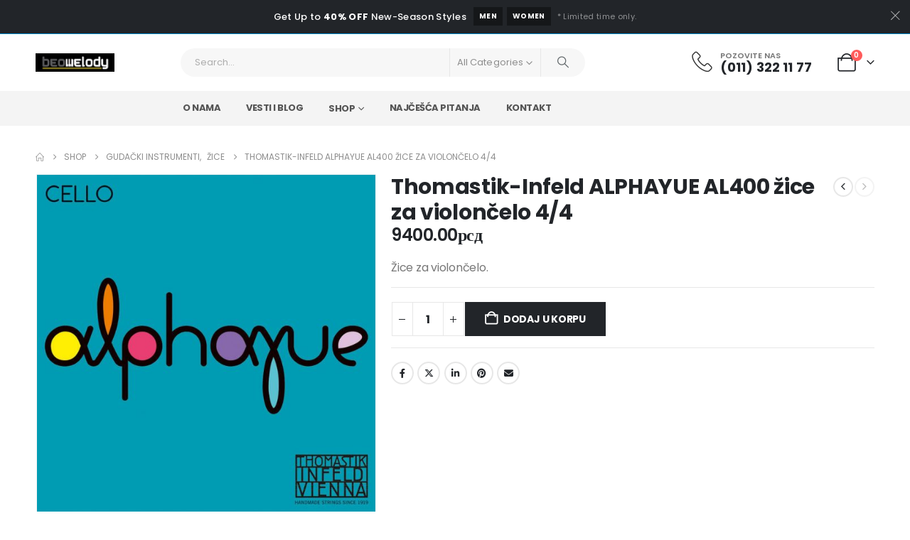

--- FILE ---
content_type: text/html; charset=UTF-8
request_url: https://beomelody.rs/prodavnica/thomastik-infeld-alphayue-al400-zice-za-violoncelo-4-4/
body_size: 158150
content:
	<!DOCTYPE html>
	<html class=""  dir="ltr" lang="sr-RS">
	<head>
		<meta http-equiv="X-UA-Compatible" content="IE=edge" />
		<meta http-equiv="Content-Type" content="text/html; charset=UTF-8" />
		<meta name="viewport" content="width=device-width, initial-scale=1, minimum-scale=1" />

		<link rel="profile" href="https://gmpg.org/xfn/11" />
		<link rel="pingback" href="https://beomelody.rs/xmlrpc.php" />
						<script>document.documentElement.className = document.documentElement.className + ' yes-js js_active js'</script>
			<title>Thomastik-Infeld ALPHAYUE AL400 žice za violončelo 4/4 | Beomelody</title>

		<!-- All in One SEO 4.9.1.1 - aioseo.com -->
	<meta name="robots" content="max-image-preview:large" />
	<link rel="canonical" href="https://beomelody.rs/prodavnica/thomastik-infeld-alphayue-al400-zice-za-violoncelo-4-4/" />
	<meta name="generator" content="All in One SEO (AIOSEO) 4.9.1.1" />
		<script type="application/ld+json" class="aioseo-schema">
			{"@context":"https:\/\/schema.org","@graph":[{"@type":"BreadcrumbList","@id":"https:\/\/beomelody.rs\/prodavnica\/thomastik-infeld-alphayue-al400-zice-za-violoncelo-4-4\/#breadcrumblist","itemListElement":[{"@type":"ListItem","@id":"https:\/\/beomelody.rs#listItem","position":1,"name":"Home","item":"https:\/\/beomelody.rs","nextItem":{"@type":"ListItem","@id":"https:\/\/beomelody.rs\/shop\/#listItem","name":"Shop"}},{"@type":"ListItem","@id":"https:\/\/beomelody.rs\/shop\/#listItem","position":2,"name":"Shop","item":"https:\/\/beomelody.rs\/shop\/","nextItem":{"@type":"ListItem","@id":"https:\/\/beomelody.rs\/kategorija-proizvoda\/gudacki-instrumenti\/#listItem","name":"Guda\u010dki instrumenti"},"previousItem":{"@type":"ListItem","@id":"https:\/\/beomelody.rs#listItem","name":"Home"}},{"@type":"ListItem","@id":"https:\/\/beomelody.rs\/kategorija-proizvoda\/gudacki-instrumenti\/#listItem","position":3,"name":"Guda\u010dki instrumenti","item":"https:\/\/beomelody.rs\/kategorija-proizvoda\/gudacki-instrumenti\/","nextItem":{"@type":"ListItem","@id":"https:\/\/beomelody.rs\/kategorija-proizvoda\/gudacki-instrumenti\/zice-gudacki\/#listItem","name":"\u017dice"},"previousItem":{"@type":"ListItem","@id":"https:\/\/beomelody.rs\/shop\/#listItem","name":"Shop"}},{"@type":"ListItem","@id":"https:\/\/beomelody.rs\/kategorija-proizvoda\/gudacki-instrumenti\/zice-gudacki\/#listItem","position":4,"name":"\u017dice","item":"https:\/\/beomelody.rs\/kategorija-proizvoda\/gudacki-instrumenti\/zice-gudacki\/","nextItem":{"@type":"ListItem","@id":"https:\/\/beomelody.rs\/prodavnica\/thomastik-infeld-alphayue-al400-zice-za-violoncelo-4-4\/#listItem","name":"Thomastik-Infeld ALPHAYUE AL400 \u017eice za violon\u010delo 4\/4"},"previousItem":{"@type":"ListItem","@id":"https:\/\/beomelody.rs\/kategorija-proizvoda\/gudacki-instrumenti\/#listItem","name":"Guda\u010dki instrumenti"}},{"@type":"ListItem","@id":"https:\/\/beomelody.rs\/prodavnica\/thomastik-infeld-alphayue-al400-zice-za-violoncelo-4-4\/#listItem","position":5,"name":"Thomastik-Infeld ALPHAYUE AL400 \u017eice za violon\u010delo 4\/4","previousItem":{"@type":"ListItem","@id":"https:\/\/beomelody.rs\/kategorija-proizvoda\/gudacki-instrumenti\/zice-gudacki\/#listItem","name":"\u017dice"}}]},{"@type":"ItemPage","@id":"https:\/\/beomelody.rs\/prodavnica\/thomastik-infeld-alphayue-al400-zice-za-violoncelo-4-4\/#itempage","url":"https:\/\/beomelody.rs\/prodavnica\/thomastik-infeld-alphayue-al400-zice-za-violoncelo-4-4\/","name":"Thomastik-Infeld ALPHAYUE AL400 \u017eice za violon\u010delo 4\/4 | Beomelody","inLanguage":"sr-RS","isPartOf":{"@id":"https:\/\/beomelody.rs\/#website"},"breadcrumb":{"@id":"https:\/\/beomelody.rs\/prodavnica\/thomastik-infeld-alphayue-al400-zice-za-violoncelo-4-4\/#breadcrumblist"},"image":{"@type":"ImageObject","url":"https:\/\/beomelody.rs\/wp-content\/uploads\/2023\/06\/Thomastik-Infeld-ALPHAYUE-AL400-zice-za-violoncelo.jpg","@id":"https:\/\/beomelody.rs\/prodavnica\/thomastik-infeld-alphayue-al400-zice-za-violoncelo-4-4\/#mainImage","width":800,"height":800},"primaryImageOfPage":{"@id":"https:\/\/beomelody.rs\/prodavnica\/thomastik-infeld-alphayue-al400-zice-za-violoncelo-4-4\/#mainImage"},"datePublished":"2023-06-23T09:29:34+00:00","dateModified":"2023-06-23T09:29:34+00:00"},{"@type":"Organization","@id":"https:\/\/beomelody.rs\/#organization","name":"Beomelody Muzi\u010dki Instrumenti Beograd","description":"Muzi\u010dki Instrumenti Beograd","url":"https:\/\/beomelody.rs\/"},{"@type":"WebSite","@id":"https:\/\/beomelody.rs\/#website","url":"https:\/\/beomelody.rs\/","name":"Beomelody","description":"Muzi\u010dki Instrumenti Beograd","inLanguage":"sr-RS","publisher":{"@id":"https:\/\/beomelody.rs\/#organization"}}]}
		</script>
		<!-- All in One SEO -->

<link rel="alternate" type="application/rss+xml" title="Beomelody &raquo; dovod" href="https://beomelody.rs/feed/" />
<link rel="alternate" type="application/rss+xml" title="Beomelody &raquo; dovod komentara" href="https://beomelody.rs/comments/feed/" />
<link rel="alternate" type="application/rss+xml" title="Beomelody &raquo; dovod komentara na Thomastik-Infeld ALPHAYUE AL400 žice za violončelo 4/4" href="https://beomelody.rs/prodavnica/thomastik-infeld-alphayue-al400-zice-za-violoncelo-4-4/feed/" />
<link rel="alternate" title="oEmbed (JSON)" type="application/json+oembed" href="https://beomelody.rs/wp-json/oembed/1.0/embed?url=https%3A%2F%2Fbeomelody.rs%2Fprodavnica%2Fthomastik-infeld-alphayue-al400-zice-za-violoncelo-4-4%2F" />
<link rel="alternate" title="oEmbed (XML)" type="text/xml+oembed" href="https://beomelody.rs/wp-json/oembed/1.0/embed?url=https%3A%2F%2Fbeomelody.rs%2Fprodavnica%2Fthomastik-infeld-alphayue-al400-zice-za-violoncelo-4-4%2F&#038;format=xml" />
		<link rel="shortcut icon" href="//beomelody.rs/wp-content/themes/porto/images/logo/favicon.png" type="image/x-icon" />
				<link rel="apple-touch-icon" href="//beomelody.rs/wp-content/themes/porto/images/logo/apple-touch-icon.png" />
				<link rel="apple-touch-icon" sizes="120x120" href="//beomelody.rs/wp-content/themes/porto/images/logo/apple-touch-icon_120x120.png" />
				<link rel="apple-touch-icon" sizes="76x76" href="//beomelody.rs/wp-content/themes/porto/images/logo/apple-touch-icon_76x76.png" />
				<link rel="apple-touch-icon" sizes="152x152" href="//beomelody.rs/wp-content/themes/porto/images/logo/apple-touch-icon_152x152.png" />
				<!-- This site uses the Google Analytics by ExactMetrics plugin v8.10.2 - Using Analytics tracking - https://www.exactmetrics.com/ -->
		<!-- Note: ExactMetrics is not currently configured on this site. The site owner needs to authenticate with Google Analytics in the ExactMetrics settings panel. -->
					<!-- No tracking code set -->
				<!-- / Google Analytics by ExactMetrics -->
		<style id='wp-img-auto-sizes-contain-inline-css'>
img:is([sizes=auto i],[sizes^="auto," i]){contain-intrinsic-size:3000px 1500px}
/*# sourceURL=wp-img-auto-sizes-contain-inline-css */
</style>
<style id='wp-emoji-styles-inline-css'>

	img.wp-smiley, img.emoji {
		display: inline !important;
		border: none !important;
		box-shadow: none !important;
		height: 1em !important;
		width: 1em !important;
		margin: 0 0.07em !important;
		vertical-align: -0.1em !important;
		background: none !important;
		padding: 0 !important;
	}
/*# sourceURL=wp-emoji-styles-inline-css */
</style>
<link rel='stylesheet' id='wp-block-library-css' href='https://beomelody.rs/wp-includes/css/dist/block-library/style.min.css?ver=6.9' media='all' />
<style id='wp-block-library-theme-inline-css'>
.wp-block-audio :where(figcaption){color:#555;font-size:13px;text-align:center}.is-dark-theme .wp-block-audio :where(figcaption){color:#ffffffa6}.wp-block-audio{margin:0 0 1em}.wp-block-code{border:1px solid #ccc;border-radius:4px;font-family:Menlo,Consolas,monaco,monospace;padding:.8em 1em}.wp-block-embed :where(figcaption){color:#555;font-size:13px;text-align:center}.is-dark-theme .wp-block-embed :where(figcaption){color:#ffffffa6}.wp-block-embed{margin:0 0 1em}.blocks-gallery-caption{color:#555;font-size:13px;text-align:center}.is-dark-theme .blocks-gallery-caption{color:#ffffffa6}:root :where(.wp-block-image figcaption){color:#555;font-size:13px;text-align:center}.is-dark-theme :root :where(.wp-block-image figcaption){color:#ffffffa6}.wp-block-image{margin:0 0 1em}.wp-block-pullquote{border-bottom:4px solid;border-top:4px solid;color:currentColor;margin-bottom:1.75em}.wp-block-pullquote :where(cite),.wp-block-pullquote :where(footer),.wp-block-pullquote__citation{color:currentColor;font-size:.8125em;font-style:normal;text-transform:uppercase}.wp-block-quote{border-left:.25em solid;margin:0 0 1.75em;padding-left:1em}.wp-block-quote cite,.wp-block-quote footer{color:currentColor;font-size:.8125em;font-style:normal;position:relative}.wp-block-quote:where(.has-text-align-right){border-left:none;border-right:.25em solid;padding-left:0;padding-right:1em}.wp-block-quote:where(.has-text-align-center){border:none;padding-left:0}.wp-block-quote.is-large,.wp-block-quote.is-style-large,.wp-block-quote:where(.is-style-plain){border:none}.wp-block-search .wp-block-search__label{font-weight:700}.wp-block-search__button{border:1px solid #ccc;padding:.375em .625em}:where(.wp-block-group.has-background){padding:1.25em 2.375em}.wp-block-separator.has-css-opacity{opacity:.4}.wp-block-separator{border:none;border-bottom:2px solid;margin-left:auto;margin-right:auto}.wp-block-separator.has-alpha-channel-opacity{opacity:1}.wp-block-separator:not(.is-style-wide):not(.is-style-dots){width:100px}.wp-block-separator.has-background:not(.is-style-dots){border-bottom:none;height:1px}.wp-block-separator.has-background:not(.is-style-wide):not(.is-style-dots){height:2px}.wp-block-table{margin:0 0 1em}.wp-block-table td,.wp-block-table th{word-break:normal}.wp-block-table :where(figcaption){color:#555;font-size:13px;text-align:center}.is-dark-theme .wp-block-table :where(figcaption){color:#ffffffa6}.wp-block-video :where(figcaption){color:#555;font-size:13px;text-align:center}.is-dark-theme .wp-block-video :where(figcaption){color:#ffffffa6}.wp-block-video{margin:0 0 1em}:root :where(.wp-block-template-part.has-background){margin-bottom:0;margin-top:0;padding:1.25em 2.375em}
/*# sourceURL=/wp-includes/css/dist/block-library/theme.min.css */
</style>
<style id='classic-theme-styles-inline-css'>
/*! This file is auto-generated */
.wp-block-button__link{color:#fff;background-color:#32373c;border-radius:9999px;box-shadow:none;text-decoration:none;padding:calc(.667em + 2px) calc(1.333em + 2px);font-size:1.125em}.wp-block-file__button{background:#32373c;color:#fff;text-decoration:none}
/*# sourceURL=/wp-includes/css/classic-themes.min.css */
</style>
<link rel='stylesheet' id='aioseo/css/src/vue/standalone/blocks/table-of-contents/global.scss-css' href='https://beomelody.rs/wp-content/plugins/all-in-one-seo-pack/dist/Lite/assets/css/table-of-contents/global.e90f6d47.css?ver=4.9.1.1' media='all' />
<link rel='stylesheet' id='jquery-selectBox-css' href='https://beomelody.rs/wp-content/plugins/yith-woocommerce-wishlist/assets/css/jquery.selectBox.css?ver=1.2.0' media='all' />
<link rel='stylesheet' id='woocommerce_prettyPhoto_css-css' href='//beomelody.rs/wp-content/plugins/woocommerce/assets/css/prettyPhoto.css?ver=3.1.6' media='all' />
<link rel='stylesheet' id='yith-wcwl-main-css' href='https://beomelody.rs/wp-content/plugins/yith-woocommerce-wishlist/assets/css/style.css?ver=4.11.0' media='all' />
<style id='yith-wcwl-main-inline-css'>
 :root { --add-to-wishlist-icon-color: #222529; --added-to-wishlist-icon-color: #E27C7C; --rounded-corners-radius: 16px; --add-to-cart-rounded-corners-radius: 16px; --feedback-duration: 3s } 
 :root { --add-to-wishlist-icon-color: #222529; --added-to-wishlist-icon-color: #E27C7C; --rounded-corners-radius: 16px; --add-to-cart-rounded-corners-radius: 16px; --feedback-duration: 3s } 
/*# sourceURL=yith-wcwl-main-inline-css */
</style>
<style id='global-styles-inline-css'>
:root{--wp--preset--aspect-ratio--square: 1;--wp--preset--aspect-ratio--4-3: 4/3;--wp--preset--aspect-ratio--3-4: 3/4;--wp--preset--aspect-ratio--3-2: 3/2;--wp--preset--aspect-ratio--2-3: 2/3;--wp--preset--aspect-ratio--16-9: 16/9;--wp--preset--aspect-ratio--9-16: 9/16;--wp--preset--color--black: #000000;--wp--preset--color--cyan-bluish-gray: #abb8c3;--wp--preset--color--white: #ffffff;--wp--preset--color--pale-pink: #f78da7;--wp--preset--color--vivid-red: #cf2e2e;--wp--preset--color--luminous-vivid-orange: #ff6900;--wp--preset--color--luminous-vivid-amber: #fcb900;--wp--preset--color--light-green-cyan: #7bdcb5;--wp--preset--color--vivid-green-cyan: #00d084;--wp--preset--color--pale-cyan-blue: #8ed1fc;--wp--preset--color--vivid-cyan-blue: #0693e3;--wp--preset--color--vivid-purple: #9b51e0;--wp--preset--color--primary: var(--porto-primary-color);--wp--preset--color--secondary: var(--porto-secondary-color);--wp--preset--color--tertiary: var(--porto-tertiary-color);--wp--preset--color--quaternary: var(--porto-quaternary-color);--wp--preset--color--dark: var(--porto-dark-color);--wp--preset--color--light: var(--porto-light-color);--wp--preset--color--primary-hover: var(--porto-primary-light-5);--wp--preset--gradient--vivid-cyan-blue-to-vivid-purple: linear-gradient(135deg,rgb(6,147,227) 0%,rgb(155,81,224) 100%);--wp--preset--gradient--light-green-cyan-to-vivid-green-cyan: linear-gradient(135deg,rgb(122,220,180) 0%,rgb(0,208,130) 100%);--wp--preset--gradient--luminous-vivid-amber-to-luminous-vivid-orange: linear-gradient(135deg,rgb(252,185,0) 0%,rgb(255,105,0) 100%);--wp--preset--gradient--luminous-vivid-orange-to-vivid-red: linear-gradient(135deg,rgb(255,105,0) 0%,rgb(207,46,46) 100%);--wp--preset--gradient--very-light-gray-to-cyan-bluish-gray: linear-gradient(135deg,rgb(238,238,238) 0%,rgb(169,184,195) 100%);--wp--preset--gradient--cool-to-warm-spectrum: linear-gradient(135deg,rgb(74,234,220) 0%,rgb(151,120,209) 20%,rgb(207,42,186) 40%,rgb(238,44,130) 60%,rgb(251,105,98) 80%,rgb(254,248,76) 100%);--wp--preset--gradient--blush-light-purple: linear-gradient(135deg,rgb(255,206,236) 0%,rgb(152,150,240) 100%);--wp--preset--gradient--blush-bordeaux: linear-gradient(135deg,rgb(254,205,165) 0%,rgb(254,45,45) 50%,rgb(107,0,62) 100%);--wp--preset--gradient--luminous-dusk: linear-gradient(135deg,rgb(255,203,112) 0%,rgb(199,81,192) 50%,rgb(65,88,208) 100%);--wp--preset--gradient--pale-ocean: linear-gradient(135deg,rgb(255,245,203) 0%,rgb(182,227,212) 50%,rgb(51,167,181) 100%);--wp--preset--gradient--electric-grass: linear-gradient(135deg,rgb(202,248,128) 0%,rgb(113,206,126) 100%);--wp--preset--gradient--midnight: linear-gradient(135deg,rgb(2,3,129) 0%,rgb(40,116,252) 100%);--wp--preset--font-size--small: 13px;--wp--preset--font-size--medium: 20px;--wp--preset--font-size--large: 36px;--wp--preset--font-size--x-large: 42px;--wp--preset--spacing--20: 0.44rem;--wp--preset--spacing--30: 0.67rem;--wp--preset--spacing--40: 1rem;--wp--preset--spacing--50: 1.5rem;--wp--preset--spacing--60: 2.25rem;--wp--preset--spacing--70: 3.38rem;--wp--preset--spacing--80: 5.06rem;--wp--preset--shadow--natural: 6px 6px 9px rgba(0, 0, 0, 0.2);--wp--preset--shadow--deep: 12px 12px 50px rgba(0, 0, 0, 0.4);--wp--preset--shadow--sharp: 6px 6px 0px rgba(0, 0, 0, 0.2);--wp--preset--shadow--outlined: 6px 6px 0px -3px rgb(255, 255, 255), 6px 6px rgb(0, 0, 0);--wp--preset--shadow--crisp: 6px 6px 0px rgb(0, 0, 0);}:where(.is-layout-flex){gap: 0.5em;}:where(.is-layout-grid){gap: 0.5em;}body .is-layout-flex{display: flex;}.is-layout-flex{flex-wrap: wrap;align-items: center;}.is-layout-flex > :is(*, div){margin: 0;}body .is-layout-grid{display: grid;}.is-layout-grid > :is(*, div){margin: 0;}:where(.wp-block-columns.is-layout-flex){gap: 2em;}:where(.wp-block-columns.is-layout-grid){gap: 2em;}:where(.wp-block-post-template.is-layout-flex){gap: 1.25em;}:where(.wp-block-post-template.is-layout-grid){gap: 1.25em;}.has-black-color{color: var(--wp--preset--color--black) !important;}.has-cyan-bluish-gray-color{color: var(--wp--preset--color--cyan-bluish-gray) !important;}.has-white-color{color: var(--wp--preset--color--white) !important;}.has-pale-pink-color{color: var(--wp--preset--color--pale-pink) !important;}.has-vivid-red-color{color: var(--wp--preset--color--vivid-red) !important;}.has-luminous-vivid-orange-color{color: var(--wp--preset--color--luminous-vivid-orange) !important;}.has-luminous-vivid-amber-color{color: var(--wp--preset--color--luminous-vivid-amber) !important;}.has-light-green-cyan-color{color: var(--wp--preset--color--light-green-cyan) !important;}.has-vivid-green-cyan-color{color: var(--wp--preset--color--vivid-green-cyan) !important;}.has-pale-cyan-blue-color{color: var(--wp--preset--color--pale-cyan-blue) !important;}.has-vivid-cyan-blue-color{color: var(--wp--preset--color--vivid-cyan-blue) !important;}.has-vivid-purple-color{color: var(--wp--preset--color--vivid-purple) !important;}.has-black-background-color{background-color: var(--wp--preset--color--black) !important;}.has-cyan-bluish-gray-background-color{background-color: var(--wp--preset--color--cyan-bluish-gray) !important;}.has-white-background-color{background-color: var(--wp--preset--color--white) !important;}.has-pale-pink-background-color{background-color: var(--wp--preset--color--pale-pink) !important;}.has-vivid-red-background-color{background-color: var(--wp--preset--color--vivid-red) !important;}.has-luminous-vivid-orange-background-color{background-color: var(--wp--preset--color--luminous-vivid-orange) !important;}.has-luminous-vivid-amber-background-color{background-color: var(--wp--preset--color--luminous-vivid-amber) !important;}.has-light-green-cyan-background-color{background-color: var(--wp--preset--color--light-green-cyan) !important;}.has-vivid-green-cyan-background-color{background-color: var(--wp--preset--color--vivid-green-cyan) !important;}.has-pale-cyan-blue-background-color{background-color: var(--wp--preset--color--pale-cyan-blue) !important;}.has-vivid-cyan-blue-background-color{background-color: var(--wp--preset--color--vivid-cyan-blue) !important;}.has-vivid-purple-background-color{background-color: var(--wp--preset--color--vivid-purple) !important;}.has-black-border-color{border-color: var(--wp--preset--color--black) !important;}.has-cyan-bluish-gray-border-color{border-color: var(--wp--preset--color--cyan-bluish-gray) !important;}.has-white-border-color{border-color: var(--wp--preset--color--white) !important;}.has-pale-pink-border-color{border-color: var(--wp--preset--color--pale-pink) !important;}.has-vivid-red-border-color{border-color: var(--wp--preset--color--vivid-red) !important;}.has-luminous-vivid-orange-border-color{border-color: var(--wp--preset--color--luminous-vivid-orange) !important;}.has-luminous-vivid-amber-border-color{border-color: var(--wp--preset--color--luminous-vivid-amber) !important;}.has-light-green-cyan-border-color{border-color: var(--wp--preset--color--light-green-cyan) !important;}.has-vivid-green-cyan-border-color{border-color: var(--wp--preset--color--vivid-green-cyan) !important;}.has-pale-cyan-blue-border-color{border-color: var(--wp--preset--color--pale-cyan-blue) !important;}.has-vivid-cyan-blue-border-color{border-color: var(--wp--preset--color--vivid-cyan-blue) !important;}.has-vivid-purple-border-color{border-color: var(--wp--preset--color--vivid-purple) !important;}.has-vivid-cyan-blue-to-vivid-purple-gradient-background{background: var(--wp--preset--gradient--vivid-cyan-blue-to-vivid-purple) !important;}.has-light-green-cyan-to-vivid-green-cyan-gradient-background{background: var(--wp--preset--gradient--light-green-cyan-to-vivid-green-cyan) !important;}.has-luminous-vivid-amber-to-luminous-vivid-orange-gradient-background{background: var(--wp--preset--gradient--luminous-vivid-amber-to-luminous-vivid-orange) !important;}.has-luminous-vivid-orange-to-vivid-red-gradient-background{background: var(--wp--preset--gradient--luminous-vivid-orange-to-vivid-red) !important;}.has-very-light-gray-to-cyan-bluish-gray-gradient-background{background: var(--wp--preset--gradient--very-light-gray-to-cyan-bluish-gray) !important;}.has-cool-to-warm-spectrum-gradient-background{background: var(--wp--preset--gradient--cool-to-warm-spectrum) !important;}.has-blush-light-purple-gradient-background{background: var(--wp--preset--gradient--blush-light-purple) !important;}.has-blush-bordeaux-gradient-background{background: var(--wp--preset--gradient--blush-bordeaux) !important;}.has-luminous-dusk-gradient-background{background: var(--wp--preset--gradient--luminous-dusk) !important;}.has-pale-ocean-gradient-background{background: var(--wp--preset--gradient--pale-ocean) !important;}.has-electric-grass-gradient-background{background: var(--wp--preset--gradient--electric-grass) !important;}.has-midnight-gradient-background{background: var(--wp--preset--gradient--midnight) !important;}.has-small-font-size{font-size: var(--wp--preset--font-size--small) !important;}.has-medium-font-size{font-size: var(--wp--preset--font-size--medium) !important;}.has-large-font-size{font-size: var(--wp--preset--font-size--large) !important;}.has-x-large-font-size{font-size: var(--wp--preset--font-size--x-large) !important;}
:where(.wp-block-post-template.is-layout-flex){gap: 1.25em;}:where(.wp-block-post-template.is-layout-grid){gap: 1.25em;}
:where(.wp-block-term-template.is-layout-flex){gap: 1.25em;}:where(.wp-block-term-template.is-layout-grid){gap: 1.25em;}
:where(.wp-block-columns.is-layout-flex){gap: 2em;}:where(.wp-block-columns.is-layout-grid){gap: 2em;}
:root :where(.wp-block-pullquote){font-size: 1.5em;line-height: 1.6;}
/*# sourceURL=global-styles-inline-css */
</style>
<link rel='stylesheet' id='contact-form-7-css' href='https://beomelody.rs/wp-content/plugins/contact-form-7/includes/css/styles.css?ver=6.1.4' media='all' />
<link rel='stylesheet' id='photoswipe-css' href='https://beomelody.rs/wp-content/plugins/woocommerce/assets/css/photoswipe/photoswipe.min.css?ver=10.3.6' media='all' />
<link rel='stylesheet' id='photoswipe-default-skin-css' href='https://beomelody.rs/wp-content/plugins/woocommerce/assets/css/photoswipe/default-skin/default-skin.min.css?ver=10.3.6' media='all' />
<style id='woocommerce-inline-inline-css'>
.woocommerce form .form-row .required { visibility: visible; }
/*# sourceURL=woocommerce-inline-inline-css */
</style>
<link rel='stylesheet' id='trp-language-switcher-style-css' href='https://beomelody.rs/wp-content/plugins/translatepress-multilingual/assets/css/trp-language-switcher.css?ver=3.0.5' media='all' />
<link rel='stylesheet' id='alpus-plugin-framework-base-css' href='https://beomelody.rs/wp-content/plugins/alpus-aprs/plugin-framework/assets/css/base.min.css?ver=1.2.0' media='all' />
<link rel='stylesheet' id='alpus-plugin-framework-css' href='https://beomelody.rs/wp-content/plugins/alpus-aprs/plugin-framework/assets/css/framework.min.css?ver=1.2.0' media='all' />
<link rel='stylesheet' id='brands-styles-css' href='https://beomelody.rs/wp-content/plugins/woocommerce/assets/css/brands.css?ver=10.3.6' media='all' />
<link rel='stylesheet' id='jquery-fixedheadertable-style-css' href='https://beomelody.rs/wp-content/plugins/yith-woocommerce-compare/assets/css/jquery.dataTables.css?ver=1.10.18' media='all' />
<link rel='stylesheet' id='yith_woocompare_page-css' href='https://beomelody.rs/wp-content/plugins/yith-woocommerce-compare/assets/css/compare.css?ver=3.6.0' media='all' />
<link rel='stylesheet' id='yith-woocompare-widget-css' href='https://beomelody.rs/wp-content/plugins/yith-woocommerce-compare/assets/css/widget.css?ver=3.6.0' media='all' />
<link rel='stylesheet' id='porto-fs-progress-bar-css' href='https://beomelody.rs/wp-content/themes/porto/inc/lib/woocommerce-shipping-progress-bar/shipping-progress-bar.css?ver=7.7.2' media='all' />
<link rel='stylesheet' id='alpus-aprs-frontend-css' href='https://beomelody.rs/wp-content/plugins/alpus-aprs/assets/css/alpus-aprs-frontend.min.css?ver=2.2.0' media='all' />
<link rel='stylesheet' id='porto-css-vars-css' href='https://beomelody.rs/wp-content/uploads/porto_styles/theme_css_vars.css?ver=7.7.2' media='all' />
<link rel='stylesheet' id='elementor-frontend-css' href='https://beomelody.rs/wp-content/uploads/elementor/css/custom-frontend.min.css?ver=1765373935' media='all' />
<link rel='stylesheet' id='elementor-post-5550-css' href='https://beomelody.rs/wp-content/uploads/elementor/css/post-5550.css?ver=1765373935' media='all' />
<link rel='stylesheet' id='bootstrap-css' href='https://beomelody.rs/wp-content/uploads/porto_styles/bootstrap.css?ver=7.7.2' media='all' />
<link rel='stylesheet' id='porto-plugins-css' href='https://beomelody.rs/wp-content/themes/porto/css/plugins.css?ver=7.7.2' media='all' />
<link rel='stylesheet' id='porto-theme-css' href='https://beomelody.rs/wp-content/themes/porto/css/theme.css?ver=7.7.2' media='all' />
<link rel='stylesheet' id='porto-header-shop-css' href='https://beomelody.rs/wp-content/themes/porto/css/part/header-shop.css?ver=7.7.2' media='all' />
<link rel='stylesheet' id='porto-side-nav-panel-css' href='https://beomelody.rs/wp-content/themes/porto/css/part/side-nav-panel.css?ver=7.7.2' media='all' />
<link rel='stylesheet' id='porto-footer-ribbon-css' href='https://beomelody.rs/wp-content/themes/porto/css/part/footer-ribbon.css?ver=7.7.2' media='all' />
<link rel='stylesheet' id='porto-sticky-scroll-up-css' href='https://beomelody.rs/wp-content/themes/porto/css/part/sticky-scroll-up.css?ver=7.7.2' media='all' />
<link rel='stylesheet' id='porto-revslider-css' href='https://beomelody.rs/wp-content/themes/porto/css/part/revslider.css?ver=7.7.2' media='all' />
<link rel='stylesheet' id='porto-media-mobile-sidebar-css' href='https://beomelody.rs/wp-content/themes/porto/css/part/media-mobile-sidebar.css?ver=7.7.2' media='(max-width:991px)' />
<link rel='stylesheet' id='porto-shortcodes-css' href='https://beomelody.rs/wp-content/uploads/porto_styles/shortcodes.css?ver=7.7.2' media='all' />
<link rel='stylesheet' id='porto-theme-shop-css' href='https://beomelody.rs/wp-content/themes/porto/css/theme_shop.css?ver=7.7.2' media='all' />
<link rel='stylesheet' id='porto-only-product-css' href='https://beomelody.rs/wp-content/themes/porto/css/part/only-product.css?ver=7.7.2' media='all' />
<link rel='stylesheet' id='porto-yit-compare-css' href='https://beomelody.rs/wp-content/themes/porto/css/part/yit-compare.css?ver=7.7.2' media='all' />
<link rel='stylesheet' id='porto-shop-sidebar-base-css' href='https://beomelody.rs/wp-content/themes/porto/css/part/shop-sidebar-base.css?ver=7.7.2' media='all' />
<link rel='stylesheet' id='porto-theme-elementor-css' href='https://beomelody.rs/wp-content/themes/porto/css/theme_elementor.css?ver=7.7.2' media='all' />
<link rel='stylesheet' id='porto-dynamic-style-css' href='https://beomelody.rs/wp-content/uploads/porto_styles/dynamic_style.css?ver=7.7.2' media='all' />
<link rel='stylesheet' id='porto-type-builder-css' href='https://beomelody.rs/wp-content/plugins/porto-functionality/builders/assets/type-builder.css?ver=3.7.1' media='all' />
<link rel='stylesheet' id='porto-account-login-style-css' href='https://beomelody.rs/wp-content/themes/porto/css/theme/shop/login-style/account-login.css?ver=7.7.2' media='all' />
<link rel='stylesheet' id='porto-theme-woopage-css' href='https://beomelody.rs/wp-content/themes/porto/css/theme/shop/other/woopage.css?ver=7.7.2' media='all' />
<link rel='stylesheet' id='porto-sp-layout-css' href='https://beomelody.rs/wp-content/themes/porto/css/theme/shop/single-product/builder.css?ver=7.7.2' media='all' />
<link rel='stylesheet' id='porto-single-post-style-css' href='https://beomelody.rs/wp-content/themes/porto/css/theme/blog/single-post/modern.css?ver=7.7.2' media='all' />
<link rel='stylesheet' id='widget-heading-css' href='https://beomelody.rs/wp-content/plugins/elementor/assets/css/widget-heading.min.css?ver=3.33.4' media='all' />
<link rel='stylesheet' id='elementor-post-5269-css' href='https://beomelody.rs/wp-content/uploads/elementor/css/post-5269.css?ver=7.7.2' media='all' />
<link rel='stylesheet' id='widget-image-css' href='https://beomelody.rs/wp-content/plugins/elementor/assets/css/widget-image.min.css?ver=3.33.4' media='all' />
<link rel='stylesheet' id='e-animation-fadeIn-css' href='https://beomelody.rs/wp-content/plugins/elementor/assets/lib/animations/styles/fadeIn.min.css?ver=3.33.4' media='all' />
<link rel='stylesheet' id='elementor-post-3141-css' href='https://beomelody.rs/wp-content/uploads/elementor/css/post-3141.css?ver=7.7.2' media='all' />
<link rel='stylesheet' id='elementor-post-5341-css' href='https://beomelody.rs/wp-content/uploads/elementor/css/post-5341.css?ver=7.7.2' media='all' />
<link rel='stylesheet' id='elementor-post-4834-css' href='https://beomelody.rs/wp-content/uploads/elementor/css/post-4834.css?ver=7.7.2' media='all' />
<link rel='stylesheet' id='swiper-css' href='https://beomelody.rs/wp-content/plugins/elementor/assets/lib/swiper/v8/css/swiper.min.css?ver=8.4.5' media='all' />
<link rel='stylesheet' id='e-swiper-css' href='https://beomelody.rs/wp-content/plugins/elementor/assets/css/conditionals/e-swiper.min.css?ver=3.33.4' media='all' />
<link rel='stylesheet' id='elementor-post-3534-css' href='https://beomelody.rs/wp-content/uploads/elementor/css/post-3534.css?ver=7.7.2' media='all' />
<link rel='stylesheet' id='porto-style-css' href='https://beomelody.rs/wp-content/themes/porto/style.css?ver=7.7.2' media='all' />
<style id='porto-style-inline-css'>
.side-header-narrow-bar-logo{max-width:444px}@media (min-width:992px){}.page-top ul.breadcrumb > li.home{display:inline-block}.page-top ul.breadcrumb > li.home a{position:relative;width:1em;text-indent:-9999px}.page-top ul.breadcrumb > li.home a:after{content:"\e883";font-family:'porto';float:left;text-indent:0}.product-images .img-thumbnail .inner,.product-images .img-thumbnail .inner img{-webkit-transform:none;transform:none}.sticky-product{position:fixed;top:0;left:0;width:100%;z-index:1001;background-color:#fff;box-shadow:0 3px 5px rgba(0,0,0,0.08);padding:15px 0}.sticky-product.pos-bottom{top:auto;bottom:var(--porto-icon-menus-mobile,0);box-shadow:0 -3px 5px rgba(0,0,0,0.08)}.sticky-product .container{display:-ms-flexbox;display:flex;-ms-flex-align:center;align-items:center;-ms-flex-wrap:wrap;flex-wrap:wrap}.sticky-product .sticky-image{max-width:60px;margin-right:15px}.sticky-product .add-to-cart{-ms-flex:1;flex:1;text-align:right;margin-top:5px}.sticky-product .product-name{font-size:16px;font-weight:600;line-height:inherit;margin-bottom:0}.sticky-product .sticky-detail{line-height:1.5;display:-ms-flexbox;display:flex}.sticky-product .star-rating{margin:5px 15px;font-size:1em}.sticky-product .availability{padding-top:2px}.sticky-product .sticky-detail .price{font-family:Poppins,Poppins,sans-serif;font-weight:400;margin-bottom:0;font-size:1.3em;line-height:1.5}.sticky-product.pos-top:not(.hide){top:0;opacity:1;visibility:visible;transform:translate3d( 0,0,0 )}.sticky-product.pos-top.scroll-down{opacity:0 !important;visibility:hidden;transform:translate3d( 0,-100%,0 )}.sticky-product.sticky-ready{transition:left .3s,visibility 0.3s,opacity 0.3s,transform 0.3s,top 0.3s ease}.sticky-product .quantity.extra-type{display:none}@media (min-width:992px){body.single-product .sticky-product .container{padding-left:calc(var(--porto-grid-gutter-width) / 2);padding-right:calc(var(--porto-grid-gutter-width) / 2)}}.sticky-product .container{padding-left:var(--porto-fluid-spacing);padding-right:var(--porto-fluid-spacing)}@media (max-width:768px){.sticky-product .sticky-image,.sticky-product .sticky-detail,.sticky-product{display:none}.sticky-product.show-mobile{display:block;padding-top:10px;padding-bottom:10px}.sticky-product.show-mobile .add-to-cart{margin-top:0}.sticky-product.show-mobile .single_add_to_cart_button{margin:0;width:100%}}#header.sticky-header .main-menu > li.menu-item > a,#header.sticky-header .main-menu > li.menu-custom-content a{color:#555555}#header.sticky-header .main-menu > li.menu-item:hover > a,#header.sticky-header .main-menu > li.menu-item.active:hover > a,#header.sticky-header .main-menu > li.menu-custom-content:hover a{color:#0088cc}#login-form-popup{max-width:480px}.custom-font .elementor-heading-title,.custom-font{font-family:'Segoe Script','Savoye LET'}sup{font-size:50%}.home-banner-slider .elementor-widget-wrap{min-height:490px}.left-sidebar,.right-sidebar,.main-content{padding-top:0}.woocommerce-wishlist .header-main{border-bottom:1px solid #e7e7e7}@media (max-width:767px){.home-banner-slider,.category-banner-slider{font-size:10px}}.sidebar-menu .wide li.sub li.menu-item>a{margin-left:0}.sidebar-menu .wide li.sub li.menu-item>ul.sub-menu{padding-left:0}.sidebar-menu .popup{margin-left:1px !important;background:#fff}.side-menu-sub-title > a{color:#222529 !important;text-transform:uppercase;font-weight:bold;margin-bottom:-2px !important}.sidebar-menu .popup:before{display:none}.sidebar-menu .read-more > a{color:var(--porto-primary-color) !important;font-weight:600 !important;text-decoration:none !important}.sidebar-menu .custom-fs-1 .menu-item > a > i{font-size:3.5rem !important;color:#ccc}.sidebar-menu .custom-fs-1 > .sub-menu{height:100%}.sidebar-menu .menu-item.open > .arrow:before{z-index:2}.mobile-menu.accordion-menu a{border-top-color:#242527 !important}@media (min-width:992px){.d-menu-lg-none > a{display:none !important}.cols-lg-2 > .sub-menu{columns:2}.menu-section-dark .side-menu-sub-title > a{color:#fff !important}.sidebar-menu .menu-section-dark.wide li.sub li.menu-item > a{color:#bdbdbd}}@media (max-width:991px){.menu-section-dark .popup > .inner{background-image:none !important}}
/*# sourceURL=porto-style-inline-css */
</style>
<link rel='stylesheet' id='porto-360-gallery-css' href='https://beomelody.rs/wp-content/themes/porto/inc/lib/threesixty/threesixty.css?ver=7.7.2' media='all' />
<link rel='stylesheet' id='styles-child-css' href='https://beomelody.rs/wp-content/themes/porto-child/style.css?ver=6.9' media='all' />
<link rel='stylesheet' id='elementor-gf-local-roboto-css' href='https://beomelody.rs/wp-content/uploads/elementor/google-fonts/css/roboto.css?ver=1753705782' media='all' />
<link rel='stylesheet' id='elementor-gf-local-robotoslab-css' href='https://beomelody.rs/wp-content/uploads/elementor/google-fonts/css/robotoslab.css?ver=1753705787' media='all' />
<link rel='stylesheet' id='elementor-gf-local-poppins-css' href='https://beomelody.rs/wp-content/uploads/elementor/google-fonts/css/poppins.css?ver=1753706917' media='all' />
<script src="https://beomelody.rs/wp-includes/js/jquery/jquery.min.js?ver=3.7.1" id="jquery-core-js"></script>
<script src="https://beomelody.rs/wp-includes/js/jquery/jquery-migrate.min.js?ver=3.4.1" id="jquery-migrate-js"></script>
<script src="https://beomelody.rs/wp-content/plugins/woocommerce/assets/js/jquery-blockui/jquery.blockUI.min.js?ver=2.7.0-wc.10.3.6" id="wc-jquery-blockui-js" defer data-wp-strategy="defer"></script>
<script id="wc-add-to-cart-js-extra">
var wc_add_to_cart_params = {"ajax_url":"/wp-admin/admin-ajax.php","wc_ajax_url":"/?wc-ajax=%%endpoint%%","i18n_view_cart":"Pregled korpe","cart_url":"https://beomelody.rs/cart/","is_cart":"","cart_redirect_after_add":"no"};
//# sourceURL=wc-add-to-cart-js-extra
</script>
<script src="https://beomelody.rs/wp-content/plugins/woocommerce/assets/js/frontend/add-to-cart.min.js?ver=10.3.6" id="wc-add-to-cart-js" defer data-wp-strategy="defer"></script>
<script src="https://beomelody.rs/wp-content/plugins/woocommerce/assets/js/photoswipe/photoswipe.min.js?ver=4.1.1-wc.10.3.6" id="wc-photoswipe-js" defer data-wp-strategy="defer"></script>
<script src="https://beomelody.rs/wp-content/plugins/woocommerce/assets/js/photoswipe/photoswipe-ui-default.min.js?ver=4.1.1-wc.10.3.6" id="wc-photoswipe-ui-default-js" defer data-wp-strategy="defer"></script>
<script id="wc-single-product-js-extra">
var wc_single_product_params = {"i18n_required_rating_text":"Ocenite","i18n_rating_options":["1 od 5 zvezdica","2 od 5 zvezdica","3 od 5 zvezdica","4 od 5 zvezdica","5 od 5 zvezdica"],"i18n_product_gallery_trigger_text":"Pogledajte galeriju slika preko celog ekrana","review_rating_required":"yes","flexslider":{"rtl":false,"animation":"slide","smoothHeight":true,"directionNav":false,"controlNav":"thumbnails","slideshow":false,"animationSpeed":500,"animationLoop":false,"allowOneSlide":false},"zoom_enabled":"","zoom_options":[],"photoswipe_enabled":"1","photoswipe_options":{"shareEl":false,"closeOnScroll":false,"history":false,"hideAnimationDuration":0,"showAnimationDuration":0},"flexslider_enabled":""};
//# sourceURL=wc-single-product-js-extra
</script>
<script src="https://beomelody.rs/wp-content/plugins/woocommerce/assets/js/frontend/single-product.min.js?ver=10.3.6" id="wc-single-product-js" defer data-wp-strategy="defer"></script>
<script src="https://beomelody.rs/wp-content/plugins/woocommerce/assets/js/js-cookie/js.cookie.min.js?ver=2.1.4-wc.10.3.6" id="wc-js-cookie-js" defer data-wp-strategy="defer"></script>
<script id="woocommerce-js-extra">
var woocommerce_params = {"ajax_url":"/wp-admin/admin-ajax.php","wc_ajax_url":"/?wc-ajax=%%endpoint%%","i18n_password_show":"Prika\u017ei lozinku","i18n_password_hide":"Sakrij lozinku"};
//# sourceURL=woocommerce-js-extra
</script>
<script src="https://beomelody.rs/wp-content/plugins/woocommerce/assets/js/frontend/woocommerce.min.js?ver=10.3.6" id="woocommerce-js" defer data-wp-strategy="defer"></script>
<script src="https://beomelody.rs/wp-content/plugins/translatepress-multilingual/assets/js/trp-frontend-compatibility.js?ver=3.0.5" id="trp-frontend-compatibility-js"></script>
<script id="wc-cart-fragments-js-extra">
var wc_cart_fragments_params = {"ajax_url":"/wp-admin/admin-ajax.php","wc_ajax_url":"/?wc-ajax=%%endpoint%%","cart_hash_key":"wc_cart_hash_bee7133a5febea9ec22b905f23a6d83f","fragment_name":"wc_fragments_bee7133a5febea9ec22b905f23a6d83f","request_timeout":"15000"};
//# sourceURL=wc-cart-fragments-js-extra
</script>
<script src="https://beomelody.rs/wp-content/plugins/woocommerce/assets/js/frontend/cart-fragments.min.js?ver=10.3.6" id="wc-cart-fragments-js" defer data-wp-strategy="defer"></script>
<link rel="https://api.w.org/" href="https://beomelody.rs/wp-json/" /><link rel="alternate" title="JSON" type="application/json" href="https://beomelody.rs/wp-json/wp/v2/product/4040" /><link rel="EditURI" type="application/rsd+xml" title="RSD" href="https://beomelody.rs/xmlrpc.php?rsd" />
<meta name="generator" content="WordPress 6.9" />
<meta name="generator" content="WooCommerce 10.3.6" />
<link rel='shortlink' href='https://beomelody.rs/?p=4040' />
<link rel="alternate" hreflang="sr-RS" href="https://beomelody.rs/prodavnica/thomastik-infeld-alphayue-al400-zice-za-violoncelo-4-4/"/>
<link rel="alternate" hreflang="sr" href="https://beomelody.rs/prodavnica/thomastik-infeld-alphayue-al400-zice-za-violoncelo-4-4/"/>
		<script type="text/javascript" id="webfont-queue">
		WebFontConfig = {
			google: { families: [ 'Poppins:400,500,600,700,800','Shadows+Into+Light:400,700','Handlee:400,600,700' ] }
		};
		(function(d) {
			var wf = d.createElement('script'), s = d.scripts[d.scripts.length - 1];
			wf.src = 'https://beomelody.rs/wp-content/themes/porto/js/libs/webfont.js';
			wf.async = true;
			s.parentNode.insertBefore(wf, s);
		})(document);</script>
			<noscript><style>.woocommerce-product-gallery{ opacity: 1 !important; }</style></noscript>
	<meta name="generator" content="Elementor 3.33.4; features: e_font_icon_svg, additional_custom_breakpoints; settings: css_print_method-external, google_font-enabled, font_display-swap">
<style>.recentcomments a{display:inline !important;padding:0 !important;margin:0 !important;}</style>			<style>
				.e-con.e-parent:nth-of-type(n+4):not(.e-lazyloaded):not(.e-no-lazyload),
				.e-con.e-parent:nth-of-type(n+4):not(.e-lazyloaded):not(.e-no-lazyload) * {
					background-image: none !important;
				}
				@media screen and (max-height: 1024px) {
					.e-con.e-parent:nth-of-type(n+3):not(.e-lazyloaded):not(.e-no-lazyload),
					.e-con.e-parent:nth-of-type(n+3):not(.e-lazyloaded):not(.e-no-lazyload) * {
						background-image: none !important;
					}
				}
				@media screen and (max-height: 640px) {
					.e-con.e-parent:nth-of-type(n+2):not(.e-lazyloaded):not(.e-no-lazyload),
					.e-con.e-parent:nth-of-type(n+2):not(.e-lazyloaded):not(.e-no-lazyload) * {
						background-image: none !important;
					}
				}
			</style>
			<meta name="generator" content="Powered by Slider Revolution 6.7.39 - responsive, Mobile-Friendly Slider Plugin for WordPress with comfortable drag and drop interface." />
<link rel="icon" href="https://beomelody.rs/wp-content/uploads/2022/07/cropped-Beomelody-Logo-1-1-32x32.jpg" sizes="32x32" />
<link rel="icon" href="https://beomelody.rs/wp-content/uploads/2022/07/cropped-Beomelody-Logo-1-1-192x192.jpg" sizes="192x192" />
<link rel="apple-touch-icon" href="https://beomelody.rs/wp-content/uploads/2022/07/cropped-Beomelody-Logo-1-1-180x180.jpg" />
<meta name="msapplication-TileImage" content="https://beomelody.rs/wp-content/uploads/2022/07/cropped-Beomelody-Logo-1-1-270x270.jpg" />
<script>function setREVStartSize(e){
			//window.requestAnimationFrame(function() {
				window.RSIW = window.RSIW===undefined ? window.innerWidth : window.RSIW;
				window.RSIH = window.RSIH===undefined ? window.innerHeight : window.RSIH;
				try {
					var pw = document.getElementById(e.c).parentNode.offsetWidth,
						newh;
					pw = pw===0 || isNaN(pw) || (e.l=="fullwidth" || e.layout=="fullwidth") ? window.RSIW : pw;
					e.tabw = e.tabw===undefined ? 0 : parseInt(e.tabw);
					e.thumbw = e.thumbw===undefined ? 0 : parseInt(e.thumbw);
					e.tabh = e.tabh===undefined ? 0 : parseInt(e.tabh);
					e.thumbh = e.thumbh===undefined ? 0 : parseInt(e.thumbh);
					e.tabhide = e.tabhide===undefined ? 0 : parseInt(e.tabhide);
					e.thumbhide = e.thumbhide===undefined ? 0 : parseInt(e.thumbhide);
					e.mh = e.mh===undefined || e.mh=="" || e.mh==="auto" ? 0 : parseInt(e.mh,0);
					if(e.layout==="fullscreen" || e.l==="fullscreen")
						newh = Math.max(e.mh,window.RSIH);
					else{
						e.gw = Array.isArray(e.gw) ? e.gw : [e.gw];
						for (var i in e.rl) if (e.gw[i]===undefined || e.gw[i]===0) e.gw[i] = e.gw[i-1];
						e.gh = e.el===undefined || e.el==="" || (Array.isArray(e.el) && e.el.length==0)? e.gh : e.el;
						e.gh = Array.isArray(e.gh) ? e.gh : [e.gh];
						for (var i in e.rl) if (e.gh[i]===undefined || e.gh[i]===0) e.gh[i] = e.gh[i-1];
											
						var nl = new Array(e.rl.length),
							ix = 0,
							sl;
						e.tabw = e.tabhide>=pw ? 0 : e.tabw;
						e.thumbw = e.thumbhide>=pw ? 0 : e.thumbw;
						e.tabh = e.tabhide>=pw ? 0 : e.tabh;
						e.thumbh = e.thumbhide>=pw ? 0 : e.thumbh;
						for (var i in e.rl) nl[i] = e.rl[i]<window.RSIW ? 0 : e.rl[i];
						sl = nl[0];
						for (var i in nl) if (sl>nl[i] && nl[i]>0) { sl = nl[i]; ix=i;}
						var m = pw>(e.gw[ix]+e.tabw+e.thumbw) ? 1 : (pw-(e.tabw+e.thumbw)) / (e.gw[ix]);
						newh =  (e.gh[ix] * m) + (e.tabh + e.thumbh);
					}
					var el = document.getElementById(e.c);
					if (el!==null && el) el.style.height = newh+"px";
					el = document.getElementById(e.c+"_wrapper");
					if (el!==null && el) {
						el.style.height = newh+"px";
						el.style.display = "block";
					}
				} catch(e){
					console.log("Failure at Presize of Slider:" + e)
				}
			//});
		  };</script>
	</head>
	<body data-rsssl=1 class="wp-singular product-template-default single single-product postid-4040 wp-custom-logo wp-embed-responsive wp-theme-porto wp-child-theme-porto-child theme-porto woocommerce woocommerce-page woocommerce-no-js translatepress-sr_RS login-popup full blog-1 elementor-default elementor-kit-5550">
	
	<div class="page-wrapper sticky-scroll-up"><!-- page wrapper -->
		
											<!-- header wrapper -->
				<div class="header-wrapper">
										
<header  id="header" class="header-builder header-builder-p">
<style>@media ( min-width: 992px ) {
    #header .searchform.searchform-cats .text { flex: 1;}
    #header .searchform { border: none;}
}
#header div.mfp-close { margin: -4px 3px 0 0; color: #fff }

  .header-top-ads .porto-sicon-box { justify-content: center; }

  .header-top-ads .elementor-widget-wrap>.elementor-element { width: 100% !important }</style><div class="porto-block" data-id="5269"><div class="container-fluid">		<div data-elementor-type="wp-post" data-elementor-id="5269" class="elementor elementor-5269">
						<section class="elementor-section elementor-top-section elementor-element elementor-element-fca4cf8 elementor-section-full_width custom-notice  d-none elementor-hidden-desktop elementor-hidden-tablet elementor-hidden-mobile elementor-section-height-default elementor-section-height-default" data-id="fca4cf8" data-element_type="section" data-settings="{&quot;background_background&quot;:&quot;classic&quot;}">
		
							<div class="elementor-container elementor-column-gap-default">
											<div class="elementor-column elementor-col-100 elementor-top-column elementor-element elementor-element-229e406" data-id="229e406" data-element_type="column">
					<div class="elementor-widget-wrap elementor-element-populated">
								<div class="elementor-element elementor-element-86f140b w-auto mb-0 me-0 elementor-widget elementor-widget-heading" data-id="86f140b" data-element_type="widget" data-widget_type="heading.default">
				<div class="elementor-widget-container">
					<p class="elementor-heading-title elementor-size-default">Get Up to <strong>40% OFF</strong> New-Season Styles</p>				</div>
				</div>
				<div class="elementor-element elementor-element-2a4c4d1 w-auto mb-0 me-0 elementor-widget elementor-widget-heading" data-id="2a4c4d1" data-element_type="widget" data-widget_type="heading.default">
				<div class="elementor-widget-container">
					<h2 class="elementor-heading-title elementor-size-default">Men</h2>				</div>
				</div>
				<div class="elementor-element elementor-element-754193b w-auto mb-0 me-0 elementor-widget elementor-widget-heading" data-id="754193b" data-element_type="widget" data-widget_type="heading.default">
				<div class="elementor-widget-container">
					<h2 class="elementor-heading-title elementor-size-default">Women</h2>				</div>
				</div>
				<div class="elementor-element elementor-element-b68459d w-auto mr-0 elementor-widget elementor-widget-heading" data-id="b68459d" data-element_type="widget" data-widget_type="heading.default">
				<div class="elementor-widget-container">
					<p class="elementor-heading-title elementor-size-default">* Limited time only.</p>				</div>
				</div>
				<div class="elementor-element elementor-element-2c72abd mfp-close pr-3 elementor-view-default elementor-widget elementor-widget-icon" data-id="2c72abd" data-element_type="widget" data-widget_type="icon.default">
				<div class="elementor-widget-container">
							<div class="elementor-icon-wrapper">
			<div class="elementor-icon">
			<svg aria-hidden="true" class="e-font-icon-svg e-fas-star" viewBox="0 0 576 512" xmlns="http://www.w3.org/2000/svg"><path d="M259.3 17.8L194 150.2 47.9 171.5c-26.2 3.8-36.7 36.1-17.7 54.6l105.7 103-25 145.5c-4.5 26.3 23.2 46 46.4 33.7L288 439.6l130.7 68.7c23.2 12.2 50.9-7.4 46.4-33.7l-25-145.5 105.7-103c19-18.5 8.5-50.8-17.7-54.6L382 150.2 316.7 17.8c-11.7-23.6-45.6-23.9-57.4 0z"></path></svg>			</div>
		</div>
						</div>
				</div>
					</div>
				</div>
					</div>
				</section>
				<div class="elementor-section elementor-top-section elementor-element elementor-element-80526a0 elementor-section-content-middle elementor-section-boxed elementor-section-height-default elementor-section-height-default" data-id="80526a0" data-element_type="section" data-settings="{&quot;background_background&quot;:&quot;classic&quot;}">
		
							<div class="elementor-container elementor-column-gap-no">
											<div class="elementor-column elementor-col-100 elementor-top-column elementor-element elementor-element-04f4f10" data-id="04f4f10" data-element_type="column">
					<div class="elementor-widget-wrap">
									</div>
				</div>
					</div>
				</div>
				<div class="elementor-section elementor-top-section elementor-element elementor-element-0742f3b elementor-section-content-middle elementor-section-boxed elementor-section-height-default elementor-section-height-default" data-id="0742f3b" data-element_type="section">
		
							<div class="elementor-container elementor-column-gap-no">
											<div class="elementor-column elementor-col-flex-auto elementor-top-column elementor-element elementor-element-6fdd3e0" data-id="6fdd3e0" data-element_type="column">
					<div class="elementor-widget-wrap elementor-element-populated">
								<div class="elementor-element elementor-element-2a8c711 mr-auto e-transform elementor-widget elementor-widget-porto_hb_logo" data-id="2a8c711" data-element_type="widget" data-settings="{&quot;_transform_scale_effect&quot;:{&quot;unit&quot;:&quot;px&quot;,&quot;size&quot;:1.4,&quot;sizes&quot;:[]},&quot;_transform_scale_effect_tablet&quot;:{&quot;unit&quot;:&quot;px&quot;,&quot;size&quot;:&quot;&quot;,&quot;sizes&quot;:[]},&quot;_transform_scale_effect_mobile&quot;:{&quot;unit&quot;:&quot;px&quot;,&quot;size&quot;:&quot;&quot;,&quot;sizes&quot;:[]}}" data-widget_type="porto_hb_logo.default">
				<div class="elementor-widget-container">
					
	<div class="logo">
	<a aria-label="Site Logo" href="https://beomelody.rs/" title="Beomelody - Muzički Instrumenti Beograd"  rel="home">
		<img fetchpriority="high" class="img-responsive standard-logo retina-logo" width="444" height="170" src="//beomelody.rs/wp-content/uploads/2016/12/Beomelody-Logo-1.jpg" alt="Beomelody" />	</a>
	</div>
					</div>
				</div>
					</div>
				</div>
				<div class="elementor-column elementor-col-flex-1 elementor-top-column elementor-element elementor-element-8a181ed" data-id="8a181ed" data-element_type="column">
					<div class="elementor-widget-wrap elementor-element-populated">
								<div class="elementor-element elementor-element-dddbd6f flex-grow-1 ml-xl-5 px-xl-4 px-0 elementor-hidden-tablet elementor-hidden-mobile elementor-widget elementor-widget-porto_hb_search_form" data-id="dddbd6f" data-element_type="widget" data-widget_type="porto_hb_search_form.default">
				<div class="elementor-widget-container">
					<div class="searchform-popup advanced-popup search-popup-left advanced-search-layout ssm-advanced-search-layout search-rounded"><a  class="search-toggle" role="button" aria-label="Search Toggle" href="#"><i class="porto-icon-magnifier"></i><span class="search-text">Search</span></a>	<form action="https://beomelody.rs/" method="get"
		class="searchform search-layout-advanced searchform-cats">
		<div class="searchform-fields">
			<span class="text"><input name="s" type="text" value="" placeholder="Search&hellip;" autocomplete="off" /></span>
							<input type="hidden" name="post_type" value="product"/>
				<select aria-label="Search Categories"  name='product_cat' id='product_cat' class='cat'>
	<option value='0'>All Categories</option>
	<option class="level-0" value="deciji-program">Dečiji program</option>
	<option class="level-0" value="duvacki-intrumenti">Duvački intrumenti</option>
	<option class="level-0" value="gitare">Gitare</option>
	<option class="level-0" value="gudacki-instrumenti">Gudački instrumenti</option>
	<option class="level-0" value="harmonike">Harmonike</option>
	<option class="level-0" value="klavijature">Klavijature</option>
	<option class="level-0" value="ostala-oprema-i-pribor">Ostala oprema i pribor</option>
	<option class="level-0" value="perkusje">Perkusje</option>
	<option class="level-0" value="ukulele">Ukulele</option>
	<option class="level-0" value="udzbenici-i-notni-materijal">Udžbenici i Notni materijal</option>
	<option class="level-0" value="tarabuke">Tarabuke</option>
	<option class="level-0" value="bubnjevi">Bubnjevi</option>
	<option class="level-0" value="nekategorizovano">Nekategorizovano</option>
</select>
			<span class="button-wrap">
				<button class="btn btn-special" aria-label="Search" title="Search" type="submit">
					<i class="porto-icon-magnifier"></i>
				</button>
							</span>
		</div>
				<div class="live-search-list"></div>
			</form>
	</div>				</div>
				</div>
				<div class="elementor-element elementor-element-2f2362f elementor-hidden-tablet elementor-hidden-mobile elementor-widget elementor-widget-porto_info_box" data-id="2f2362f" data-element_type="widget" data-widget_type="porto_info_box.default">
				<div class="elementor-widget-container">
					<div class="porto-sicon-box style_1 default-icon"><div class="porto-sicon-default"><div class="porto-just-icon-wrapper porto-icon none" style="margin-right:8px;margin-bottom:2px;"><i class="porto-icon-phone-2"></i></div></div><div class="porto-sicon-header"><h2 class="porto-sicon-title" style="">pozovite nas</h2><p >(011) 322 11 77</p></div> <!-- header --></div><!-- porto-sicon-box -->				</div>
				</div>
				<div class="elementor-element elementor-element-51101af elementor-widget elementor-widget-porto_hb_mini_cart" data-id="51101af" data-element_type="widget" data-widget_type="porto_hb_mini_cart.default">
				<div class="elementor-widget-container">
							<div id="mini-cart" aria-haspopup="true" class="mini-cart minicart-arrow-alt">
			<div class="cart-head">
			<span class="cart-icon"><i class="minicart-icon porto-icon-cart-thick"></i><span class="cart-items">0</span></span><span class="cart-items-text">0 items</span>			</div>
			<div class="cart-popup widget_shopping_cart">
				<div class="widget_shopping_cart_content">
									<div class="cart-loading"></div>
								</div>
			</div>
				</div>
						</div>
				</div>
					</div>
				</div>
					</div>
				</div>
				<div class="elementor-section elementor-top-section elementor-element elementor-element-2203e71 elementor-hidden-desktop elementor-section-boxed elementor-section-height-default elementor-section-height-default" data-id="2203e71" data-element_type="section" data-settings="{&quot;background_background&quot;:&quot;classic&quot;}">
		
							<div class="elementor-container elementor-column-gap-default">
											<div class="elementor-column elementor-col-100 elementor-top-column elementor-element elementor-element-dcbef80" data-id="dcbef80" data-element_type="column">
					<div class="elementor-widget-wrap elementor-element-populated">
								<div class="elementor-element elementor-element-be7cf88 w-100 elementor-widget elementor-widget-porto_hb_search_form" data-id="be7cf88" data-element_type="widget" data-widget_type="porto_hb_search_form.default">
				<div class="elementor-widget-container">
					<div class="searchform-popup advanced-popup search-popup-left advanced-search-layout ssm-advanced-search-layout search-rounded"><a  class="search-toggle" role="button" aria-label="Search Toggle" href="#"><i class="porto-icon-magnifier"></i><span class="search-text">Search</span></a>	<form action="https://beomelody.rs/" method="get"
		class="searchform search-layout-advanced">
		<div class="searchform-fields">
			<span class="text"><input name="s" type="text" value="" placeholder="Search&hellip;" autocomplete="off" /></span>
							<input type="hidden" name="post_type" value="product"/>
							<span class="button-wrap">
				<button class="btn btn-special" aria-label="Search" title="Search" type="submit">
					<i class="porto-icon-magnifier"></i>
				</button>
							</span>
		</div>
				<div class="live-search-list"></div>
			</form>
	</div>				</div>
				</div>
					</div>
				</div>
					</div>
				</div>
				<div class="header-main elementor-section elementor-top-section elementor-element elementor-element-32f285d elementor-section-content-middle elementor-section-boxed elementor-section-height-default elementor-section-height-default" data-id="32f285d" data-element_type="section" data-settings="{&quot;background_background&quot;:&quot;classic&quot;}">
		
							<div class="elementor-container elementor-column-gap-no">
											<div class="elementor-column elementor-col-100 elementor-top-column elementor-element elementor-element-2019d6e" data-id="2019d6e" data-element_type="column">
					<div class="elementor-widget-wrap elementor-element-populated">
								<div class="elementor-element elementor-element-6ff498f mr-auto elementor-widget elementor-widget-porto_hb_menu" data-id="6ff498f" data-element_type="widget" data-widget_type="porto_hb_menu.default">
				<div class="elementor-widget-container">
					<ul id="menu-glavni-meni" class="main-menu mega-menu show-arrow"><li id="nav-menu-item-5636" class="menu-item menu-item-type-post_type menu-item-object-page narrow"><a href="https://beomelody.rs/o-nama/">O nama</a></li>
<li id="nav-menu-item-5637" class="menu-item menu-item-type-post_type menu-item-object-page narrow"><a href="https://beomelody.rs/blog-2/">Vesti i Blog</a></li>
<li id="nav-menu-item-5940" class="menu-item menu-item-type-post_type menu-item-object-page menu-item-has-children current_page_parent has-sub narrow"><a href="https://beomelody.rs/shop/">Shop</a>
<div class="popup"><div class="inner" style=""><ul class="sub-menu porto-narrow-sub-menu">
	<li id="nav-menu-item-1843" class="menu-item menu-item-type-post_type menu-item-object-page" data-cols="1"><a href="https://beomelody.rs/prodavnica/akcija/">Akcija i Outlet</a></li>
</ul></div></div>
</li>
<li id="nav-menu-item-502" class="menu-item menu-item-type-post_type menu-item-object-page narrow"><a href="https://beomelody.rs/pitanja/">Najčešća Pitanja</a></li>
<li id="nav-menu-item-501" class="menu-item menu-item-type-post_type menu-item-object-page narrow"><a href="https://beomelody.rs/kontakt011/">Kontakt</a></li>
</ul>				</div>
				</div>
					</div>
				</div>
					</div>
				</div>
		<div class="elementor-element elementor-element-a762a0e e-flex e-con-boxed e-con e-parent" data-id="a762a0e" data-element_type="container">
					<div class="e-con-inner">
				<div class="elementor-element elementor-element-24e001d elementor-hidden-desktop elementor-hidden-tablet elementor-widget elementor-widget-porto_hb_menu_icon" data-id="24e001d" data-element_type="widget" data-widget_type="porto_hb_menu_icon.default">
				<div class="elementor-widget-container">
					<a  aria-label="Mobile Menu" href="#" class="mobile-toggle ps-0"><i class="fas fa-bars"></i></a>				</div>
				</div>
					</div>
				</div>
				</div>
		</div></div></header>

									</div>
				<!-- end header wrapper -->
			
			
					<section class="page-top page-header-6">
	<div class="container hide-title">
	<div class="row">
		<div class="col-lg-12 clearfix">
			<div class="pt-right d-none">
								<h1 class="page-title">Thomastik-Infeld ALPHAYUE AL400 žice za violončelo 4/4</h1>
							</div>
							<div class="breadcrumbs-wrap pt-left">
					<ul class="breadcrumb" itemscope itemtype="https://schema.org/BreadcrumbList"><li class="home" itemprop="itemListElement" itemscope itemtype="https://schema.org/ListItem"><a itemprop="item" href="https://beomelody.rs" title="Go to Home Page"><span itemprop="name">Home</span></a><meta itemprop="position" content="1" /><i class="delimiter delimiter-2"></i></li><li itemprop="itemListElement" itemscope itemtype="https://schema.org/ListItem"><a itemprop="item" href="https://beomelody.rs/shop/"><span itemprop="name">Shop</span></a><meta itemprop="position" content="2" /><i class="delimiter delimiter-2"></i></li><li><span itemprop="itemListElement" itemscope itemtype="https://schema.org/ListItem"><a itemprop="item" href="https://beomelody.rs/kategorija-proizvoda/gudacki-instrumenti/"><span itemprop="name">Gudački instrumenti</span></a><meta itemprop="position" content="3" /></span>, <span itemprop="itemListElement" itemscope itemtype="https://schema.org/ListItem"><a itemprop="item" href="https://beomelody.rs/kategorija-proizvoda/gudacki-instrumenti/zice-gudacki/"><span itemprop="name">Žice</span></a><meta itemprop="position" content="4" /></span><i class="delimiter delimiter-2"></i></li><li>Thomastik-Infeld ALPHAYUE AL400 žice za violončelo 4/4</li></ul>				</div>
								</div>
	</div>
</div>
	</section>
	
		<div id="main" class="column1 boxed"><!-- main -->

			<div class="container">
			<div class="row main-content-wrap">

			<!-- main content -->
			<div class="main-content col-lg-12">

			
	<div id="primary" class="content-area"><main id="content" class="site-main">

					
			<div class="woocommerce-notices-wrapper"></div>
<div id="product-4040" class="product type-product post-4040 status-publish first instock product_cat-zice-gudacki has-post-thumbnail shipping-taxable purchasable product-type-simple product-layout-builder">

<style>.product-nav { right: 0;}</style><div class="porto-block" data-id="3534">		<div data-elementor-type="wp-post" data-elementor-id="3534" class="elementor elementor-3534">
						<div class="elementor-section elementor-top-section elementor-element elementor-element-b6443d5 m-t-n-sm mb-2 pb-1 elementor-section-boxed elementor-section-height-default elementor-section-height-default" data-id="b6443d5" data-element_type="section">
		
							<div class="elementor-container elementor-column-gap-default">
											<div class="elementor-column elementor-col-50 elementor-top-column elementor-element elementor-element-a74659e" data-id="a74659e" data-element_type="column">
					<div class="elementor-widget-wrap elementor-element-populated">
								<div class="elementor-element elementor-element-fb8d23a elementor-widget elementor-widget-porto_cp_image" data-id="fb8d23a" data-element_type="widget" data-widget_type="porto_cp_image.default">
				<div class="elementor-widget-container">
					<div class="product-layout-image product-layout-default"><div class="summary-before"><div class="labels"></div></div><div class="woocommerce-product-gallery woocommerce-product-gallery--with-images images">
	<div class="woocommerce-product-gallery__wrapper">
<div class="product-images images">
	<div class="product-image-slider owl-carousel show-nav-hover has-ccols ccols-1"><div class="img-thumbnail"><div class="inner"><img width="600" height="600" src="https://beomelody.rs/wp-content/uploads/2023/06/Thomastik-Infeld-ALPHAYUE-AL400-zice-za-violoncelo-600x600.jpg" class="woocommerce-main-image wp-post-image" alt="" href="https://beomelody.rs/wp-content/uploads/2023/06/Thomastik-Infeld-ALPHAYUE-AL400-zice-za-violoncelo.jpg" title="Thomastik-Infeld-ALPHAYUE-AL400-žice-za-violončelo" data-large_image_width="800" data-large_image_height="800" decoding="async" /></div></div></div><span class="zoom" data-index="0"><i class="porto-icon-plus"></i></span></div>

<div class="product-thumbnails thumbnails">
	<div class="product-thumbs-slider owl-carousel has-ccols-spacing has-ccols ccols-4"><div class="img-thumbnail"><img class="woocommerce-main-thumb img-responsive" alt="Thomastik-Infeld ALPHAYUE AL400 žice za violončelo 4/4 - Slika 1" src="https://beomelody.rs/wp-content/uploads/2023/06/Thomastik-Infeld-ALPHAYUE-AL400-zice-za-violoncelo-300x300.jpg" width="300" height="300" /></div></div></div>
	</div>
</div>
</div>				</div>
				</div>
					</div>
				</div>
				<div class="elementor-column elementor-col-50 elementor-top-column elementor-element elementor-element-f58393c product-summary-wrap" data-id="f58393c" data-element_type="column">
					<div class="elementor-widget-wrap elementor-element-populated">
								<div class="elementor-element elementor-element-11dc0b6 mb-0 elementor-widget elementor-widget-porto_cp_next_prev_nav" data-id="11dc0b6" data-element_type="widget" data-widget_type="porto_cp_next_prev_nav.default">
				<div class="elementor-widget-container">
					<div class="product-nav">		<div class="product-prev">
			<a href="https://beomelody.rs/prodavnica/thomastik-sp400-spirit-4-4-zice-za-violoncelo/" aria-label="prev">
				<span class="product-link"></span>
				<span class="product-popup">
					<span class="featured-box">
						<span class="box-content">
							<span class="product-image">
								<span class="inner">
									<img loading="lazy" width="150" height="150" src="https://beomelody.rs/wp-content/uploads/2023/06/thomastik-sp400-spirit-1-150x150.jpg" class="attachment-150x150 size-150x150 wp-post-image" alt="" decoding="async" />								</span>
							</span>
							<span class="product-details">
								<span class="product-title">THOMASTIK SP400 Spirit 4/4 Žice za violončelo</span>
							</span>
						</span>
					</span>
				</span>
			</a>
		</div>
				<div class="product-next">
			<span class="product-link disabled"></span>
		</div>
		</div>				</div>
				</div>
				<div class="elementor-element elementor-element-fbed75f mb-0 elementor-widget elementor-widget-porto_cp_title" data-id="fbed75f" data-element_type="widget" data-widget_type="porto_cp_title.default">
				<div class="elementor-widget-container">
					<h2 class="product_title entry-title show-product-nav">Thomastik-Infeld ALPHAYUE AL400 žice za violončelo 4/4</h2>				</div>
				</div>
				<div class="elementor-element elementor-element-d5e83e8 mb-0 elementor-widget elementor-widget-porto_cp_price" data-id="d5e83e8" data-element_type="widget" data-widget_type="porto_cp_price.default">
				<div class="elementor-widget-container">
					<div class="single-product-price"><p class="price"><span class="woocommerce-Price-amount amount"><bdi>9400.00<span class="woocommerce-Price-currencySymbol">&#1088;&#1089;&#1076;</span></bdi></span></p>
</div>				</div>
				</div>
				<div class="elementor-element elementor-element-8d60fd3 m-b-n elementor-widget elementor-widget-porto_cp_excerpt" data-id="8d60fd3" data-element_type="widget" data-widget_type="porto_cp_excerpt.default">
				<div class="elementor-widget-container">
					
<div class="description woocommerce-product-details__short-description">
	<p>Žice za violončelo.</p>
</div>
				</div>
				</div>
				<div class="elementor-element elementor-element-63dea1a mb-0 elementor-widget elementor-widget-porto_cp_meta" data-id="63dea1a" data-element_type="widget" data-widget_type="porto_cp_meta.default">
				<div class="elementor-widget-container">
					<div class="product_meta">

	
		
	
	
	
</div>
				</div>
				</div>
				<div class="elementor-element elementor-element-70e44d2 mb-0 elementor-widget elementor-widget-porto_cp_add_to_cart" data-id="70e44d2" data-element_type="widget" data-widget_type="porto_cp_add_to_cart.default">
				<div class="elementor-widget-container">
					<div class="product-summary-wrap">
	
	<form class="cart" action="https://beomelody.rs/prodavnica/thomastik-infeld-alphayue-al400-zice-za-violoncelo-4-4/" method="post" enctype='multipart/form-data'>
		
			<div class="quantity buttons_added simple-type">
				<button type="button" value="-" class="minus">-</button>
		<input
			type="number"
			id="quantity_696a750e764e7"
			class="input-text qty text"
			step="1"
			min="1"
					name="quantity"
			value="1"
			aria-label="Količina proizvoda"
					placeholder=""			inputmode="numeric" />
		<button type="button" value="+" class="plus">+</button>
			</div>
	
		<button type="submit" name="add-to-cart" value="4040" class="single_add_to_cart_button button alt">Dodaj u korpu</button>

			</form>

	
</div>				</div>
				</div>
				<div class="elementor-element elementor-element-70c6451 w-auto mb-1 elementor-widget elementor-widget-porto_cp_actions" data-id="70c6451" data-element_type="widget" data-widget_type="porto_cp_actions.default">
				<div class="elementor-widget-container">
					<div class="product-share"><div class="share-links"><a href="https://www.facebook.com/sharer.php?u=https://beomelody.rs/prodavnica/thomastik-infeld-alphayue-al400-zice-za-violoncelo-4-4/" target="_blank"  rel="noopener noreferrer nofollow" data-bs-tooltip data-bs-placement='bottom' title="Facebook" class="share-facebook">Facebook</a>
		<a href="https://twitter.com/intent/tweet?text=Thomastik-Infeld+ALPHAYUE+AL400+%C5%BEice+za+violon%C4%8Delo+4%2F4&amp;url=https://beomelody.rs/prodavnica/thomastik-infeld-alphayue-al400-zice-za-violoncelo-4-4/" target="_blank"  rel="noopener noreferrer nofollow" data-bs-tooltip data-bs-placement='bottom' title="X" class="share-twitter">Twitter</a>
		<a href="https://www.linkedin.com/shareArticle?mini=true&amp;url=https://beomelody.rs/prodavnica/thomastik-infeld-alphayue-al400-zice-za-violoncelo-4-4/&amp;title=Thomastik-Infeld+ALPHAYUE+AL400+%C5%BEice+za+violon%C4%8Delo+4%2F4" target="_blank"  rel="noopener noreferrer nofollow" data-bs-tooltip data-bs-placement='bottom' title="LinkedIn" class="share-linkedin">LinkedIn</a>
		<a href="https://pinterest.com/pin/create/button/?url=https://beomelody.rs/prodavnica/thomastik-infeld-alphayue-al400-zice-za-violoncelo-4-4/&amp;media=https://beomelody.rs/wp-content/uploads/2023/06/Thomastik-Infeld-ALPHAYUE-AL400-zice-za-violoncelo.jpg" target="_blank"  rel="noopener noreferrer nofollow" data-bs-tooltip data-bs-placement='bottom' title="Pinterest" class="share-pinterest">Pinterest</a>
		<a href="mailto:?subject=Thomastik-Infeld+ALPHAYUE+AL400+%C5%BEice+za+violon%C4%8Delo+4%2F4&amp;body=https://beomelody.rs/prodavnica/thomastik-infeld-alphayue-al400-zice-za-violoncelo-4-4/" target="_blank"  rel="noopener noreferrer nofollow" data-bs-tooltip data-bs-placement='bottom' title="Email" class="share-email">Email</a>
	</div></div>				</div>
				</div>
					</div>
				</div>
					</div>
				</div>
				<div class="elementor-section elementor-top-section elementor-element elementor-element-b429d2a elementor-section-boxed elementor-section-height-default elementor-section-height-default" data-id="b429d2a" data-element_type="section">
		
							<div class="elementor-container elementor-column-gap-default">
											<div class="elementor-column elementor-col-100 elementor-top-column elementor-element elementor-element-4cb7dc4" data-id="4cb7dc4" data-element_type="column">
					<div class="elementor-widget-wrap elementor-element-populated">
								<div class="elementor-element elementor-element-f1b4d2e m-b-xl elementor-widget elementor-widget-porto_cp_tabs" data-id="f1b4d2e" data-element_type="widget" data-widget_type="porto_cp_tabs.default">
				<div class="elementor-widget-container">
					
	<div class="woocommerce-tabs woocommerce-tabs-ey18hmsg resp-htabs" id="product-tab">
			<ul class="resp-tabs-list" role="tablist">
							<li class="description_tab" id="tab-title-description" role="tab" data-target="tab-description">
					Opis				</li>
								<li class="reviews_tab" id="tab-title-reviews" role="tab" data-target="tab-reviews">
					Recenzije (0)				</li>
				
		</ul>
		<div class="resp-tabs-container">
			
				<div class="tab-content " id="tab-description">
					
	<h2>Opis</h2>

<p>Thomastik-Infeld ALPHAIUE AL400. Svideće vam se njihov trenutni odgovor, gipka mogućnost sviranja i šareni ton. Imaju veoma sličnu šemu boja kao kompleti Dominants i Infeld sa potpuno sivom bojom na kraju. To je prilično obrnuto od žica Spirit koje su objavljene ranije ove godine.</p>
				</div>

			
				<div class="tab-content resp-tab-content" id="tab-reviews">
					<div id="reviews" class="woocommerce-Reviews">
	<div id="comments">
		<h2 class="woocommerce-Reviews-title">
		Recenzije		</h2>

		
			<p class="woocommerce-noreviews">Još nema komentara.</p>

			</div>

	<hr class="tall">

	
		<div id="review_form_wrapper">
			<div id="review_form">
					<div id="respond" class="comment-respond">
		<h3 id="reply-title" class="comment-reply-title">Budite prvi koji će napisati recenziju za „Thomastik-Infeld ALPHAYUE AL400 žice za violončelo 4/4“ <small><a rel="nofollow" id="cancel-comment-reply-link" href="/prodavnica/thomastik-infeld-alphayue-al400-zice-za-violoncelo-4-4/#respond" style="display:none;">Odustani od odgovora</a></small></h3><form action="https://beomelody.rs/wp-comments-post.php" method="post" id="commentform" class="comment-form"><div class="comment-form-rating"><label id="comment-form-rating-label" for="rating">Vaša ocena&nbsp;<span class="required">*</span></label><select name="rating" id="rating" required>
							<option value="">Oceni&hellip;</option>
							<option value="5">Odlično</option>
							<option value="4">Dobro</option>
							<option value="3">Prosečno</option>
							<option value="2">Nije loše</option>
							<option value="1">Veoma loše</option>
						</select></div><p class="comment-form-comment"><label for="comment">Vaša recenzija <span class="required">*</span></label><textarea id="comment" name="comment" cols="45" rows="8" required></textarea></p><p class="comment-form-author"><label for="author">Ime&nbsp;<span class="required">*</span></label><input id="author" name="author" type="text" autocomplete="name" value="" size="30" required /></p>
<p class="comment-form-email"><label for="email">E-pošta&nbsp;<span class="required">*</span></label><input id="email" name="email" type="email" autocomplete="email" value="" size="30" required /></p>
<p class="comment-form-cookies-consent"><input id="wp-comment-cookies-consent" name="wp-comment-cookies-consent" type="checkbox" value="yes" /> <label for="wp-comment-cookies-consent">Sačuvaj moje ime, e-poštu i veb mesto u ovom pregledaču veba za sledeći put kada komentarišem.</label></p>
<p class="form-submit"><input name="submit" type="submit" id="submit" class="submit" value="Pošalji" /> <input type='hidden' name='comment_post_ID' value='4040' id='comment_post_ID' />
<input type='hidden' name='comment_parent' id='comment_parent' value='0' />
</p><p style="display: none;"><input type="hidden" id="akismet_comment_nonce" name="akismet_comment_nonce" value="6748838aba" /></p><p style="display: none !important;" class="akismet-fields-container" data-prefix="ak_"><label>&#916;<textarea name="ak_hp_textarea" cols="45" rows="8" maxlength="100"></textarea></label><input type="hidden" id="ak_js_1" name="ak_js" value="94"/><script>document.getElementById( "ak_js_1" ).setAttribute( "value", ( new Date() ).getTime() );</script></p></form>	</div><!-- #respond -->
				</div>
		</div>
	
	<div class="clear"></div>
</div>
				</div>

					</div>

		
		<script>
			( function() {
				var porto_init_desc_tab = function() {
					( function( $ ) {
						var $tabs = $('.woocommerce-tabs-ey18hmsg');

						function init_tabs($tabs) {
							$tabs.easyResponsiveTabs({
								type: 'default', //Types: default, vertical, accordion
								width: 'auto', //auto or any width like 600px
								fit: true,   // 100% fit in a container
								activate: function(event) { // Callback function if tab is switched
								},
								closed: false							});
						}
						if (!$.fn.easyResponsiveTabs) {
							var js_src = "https://beomelody.rs/wp-content/themes/porto/js/libs/easy-responsive-tabs.min.js";
							if (!$('script[src="' + js_src + '"]').length) {
								var js = document.createElement('script');
								$(js).appendTo('body').on('load', function() {
									init_tabs($tabs);
								}).attr('src', js_src);
							}
						} else {
							init_tabs($tabs);
						}

						function goAccordionTab(target) {
							setTimeout(function() {
								var label = target.attr('data-target');
								var $tab_content = $tabs.find('.resp-tab-content[aria-labelledby="' + label + '"]');
								if ($tab_content.length && $tab_content.css('display') != 'none') {
									var offset = target.offset().top - theme.StickyHeader.sticky_height - theme.adminBarHeight() - 14;
									if (offset < $(window).scrollTop())
									$('html, body').stop().animate({
										scrollTop: offset
									}, 600, 'easeOutQuad');
								}
							}, 500);
						}

						$tabs.find('h2.resp-accordion').on('click', function(e) {
							goAccordionTab($(this));
						});
					} )( window.jQuery );
				};

				if ( window.theme && theme.isLoaded ) {
					porto_init_desc_tab();
				} else {
					window.addEventListener( 'load', porto_init_desc_tab );
				}
			} )();
		</script>
			</div>

					</div>
				</div>
				<div class="elementor-element elementor-element-36bf641 mb-4 elementor-widget elementor-widget-heading" data-id="36bf641" data-element_type="widget" data-widget_type="heading.default">
				<div class="elementor-widget-container">
					<h2 class="elementor-heading-title elementor-size-default">SLIČNI PROIZVODI</h2>				</div>
				</div>
				<div class="elementor-element elementor-element-7f7bbfa custom-related-dots elementor-widget elementor-widget-porto_cp_linked" data-id="7f7bbfa" data-element_type="widget" data-settings="{&quot;spacing&quot;:{&quot;unit&quot;:&quot;px&quot;,&quot;size&quot;:&quot;&quot;,&quot;sizes&quot;:[]}}" data-widget_type="porto_cp_linked.default">
				<div class="elementor-widget-container">
					<div class="porto-posts-grid porto-posts-grid-d751713988987e9331980363e24189ce porto-products35jd"><style scope="scope">.page-wrapper .porto-gb-3172d9f7080eaf7ce4ee603450eaff13{}.page-wrapper .porto-gb-945fbd262c47ae310e4940e68f0e5ed9{background-color:rgba(255,255,255,1);border-style:solid;border-width:1px 1px 1px 1px;border-color:rgba(231,231,231,1);border-radius:50% 50% 50% 50%;position:absolute;z-index:2;top:10px;right:10px;}.page-wrapper .porto-gb-945fbd262c47ae310e4940e68f0e5ed9:hover{background-color:rgba(0,136,204,1);color:#ffffff;border-color:rgba(0,136,204,1);}.porto-gb-945fbd262c47ae310e4940e68f0e5ed9{font-size:24px;text-align:center;}.page-wrapper .porto-gb-122c6d0161fcea2a511370b198929e86{background-color:rgba(255,255,255,1);border-style:solid;border-width:1px 1px 1px 1px;border-color:rgba(231,231,231,1);border-radius:50% 50% 50% 50%;position:absolute;z-index:2;top:60px;right:10px;width:40px;}.page-wrapper .porto-gb-122c6d0161fcea2a511370b198929e86:hover{background-color:rgba(0,136,204,1);color:#ffffff;border-color:rgba(0,136,204,1);}.porto-gb-122c6d0161fcea2a511370b198929e86{font-size:22px;line-height:38px;text-align:center;}.page-wrapper .porto-gb-30122fb4fe72a1dc3eccc1310b500875{background-color:rgba(0,136,204,1);border-color:rgba(0,136,204,1);position:absolute;z-index:2;right:0px;bottom:0px;left:0px;}.page-wrapper .porto-gb-30122fb4fe72a1dc3eccc1310b500875:hover{background-color:rgba(0,153,230,1);color:#ffffff;border-color:rgba(0,153,230,1);opacity:1;}.page-wrapper .porto-gb-30122fb4fe72a1dc3eccc1310b500875{font-size:13px;font-weight:500;text-transform:uppercase;line-height:26px;letter-spacing:-.05em;text-align:center;color:#ffffff}.page-wrapper .porto-gb-84f638dc4fa0a1e503997126ad3e73a1{padding-top:18px;padding-bottom:0px;}.page-wrapper .porto-gb-32b86831536663ce1c6e7779a023209a{}.page-wrapper .porto-gb-32b86831536663ce1c6e7779a023209a{font-size:.625rem;text-transform:uppercase;line-height:1.9;text-align:center;color:#999999}.page-wrapper .porto-gb-670276434285b693027f0fed593ea808{margin-bottom:8px;}.porto-gb-670276434285b693027f0fed593ea808,.porto-gb-670276434285b693027f0fed593ea808 p{font-size:.9375rem;font-weight:500;line-height:1.35;letter-spacing:-.025em;text-align:center;}.porto-gb-670276434285b693027f0fed593ea808 a:hover,.porto-gb-670276434285b693027f0fed593ea808 p a:hover{color:#0b0c0d}.page-wrapper .porto-gb-e602a492448bd4b2b6fcfd17a5ae1ff1{margin-bottom:11px;}.porto-gb-e602a492448bd4b2b6fcfd17a5ae1ff1 .star-rating{font-size:12px;letter-spacing:0.5px;margin-left: auto; margin-right: auto;}.page-wrapper .porto-gb-8e3470c6224b098bb08318f8978e311d{margin-bottom:0px;width:100%;}.porto-gb-8e3470c6224b098bb08318f8978e311d .price{font-size:1.125rem;letter-spacing:-.05em;text-align:center;}.product-type-advanced .porto-tb-wishlist a { width: 38px; height: 38px; line-height: 35px; }
.product-type-advanced .porto-tb-addcart i { font-size: 22px;  }
.product-type-advanced .cs-bottom { height: 40px; }
.product-type-advanced .tb-hover-content { background: none; }
.product-type-advanced .star-rating { width: 70px; }
.product-type-advanced .price del { font-weight: 400; }

@media(max-width: 575px) {
    .product-type-advanced .tb-hover-content {
       opacity: 1 !Important;
    }
}
/* For preview add_to_cart button */
[data-type="porto-tb/porto-featured-image"] [data-type="porto-tb/porto-woo-buttons"]:last-child>div {
width: 100%;
}</style><div class="posts-wrap products-container has-ccols ccols-xl-5 ccols-md-4 ccols-sm-3 ccols-2 owl-carousel porto-carousel custom-dots dots-style-1 has-ccols-spacing" data-plugin-options="{&quot;themeConfig&quot;:true,&quot;items&quot;:5,&quot;xl&quot;:5,&quot;md&quot;:4,&quot;sm&quot;:3,&quot;xs&quot;:2,&quot;margin&quot;:20,&quot;nav&quot;:false,&quot;dots&quot;:true}" style=""><div class="porto-tb-item product product-col post-2875 type-product status-publish has-post-thumbnail product_label-novo product_cat-gudacki-instrumenti product_cat-zice-gudacki  instock shipping-taxable purchasable product-type-simple"><div class="porto-section product-type-advanced p-0">
<div class="porto-tb-featured-image tb-image-type-hover product-image porto-gb-3172d9f7080eaf7ce4ee603450eaff13" data-title="DOMINANT 135B SET žica za violinu 4/4 THOMASTIK"><a aria-label="post featured image" href="https://beomelody.rs/prodavnica/dominant-135b-set-zica-za-violinu-4-4-thomastik/" class="img-thumbnail"><img loading="lazy" width="300" height="300" src="https://beomelody.rs/wp-content/uploads/2021/01/Dominant-135B-300x300.jpg" class="img-responsive" alt="" decoding="async" /></a><div class="tb-hover-content with-link"><a aria-label="post content" href="https://beomelody.rs/prodavnica/dominant-135b-set-zica-za-violinu-4-4-thomastik/" class="porto-tb-link"></a>
<div class="porto-tb-woo-link overflow-hidden hide-title porto-tb-wishlist porto-gb-945fbd262c47ae310e4940e68f0e5ed9">
<div
	class="yith-wcwl-add-to-wishlist add-to-wishlist-2875 yith-wcwl-add-to-wishlist--link-style yith-wcwl-add-to-wishlist--single wishlist-fragment on-first-load"
	data-fragment-ref="2875"
	data-fragment-options="{&quot;base_url&quot;:&quot;&quot;,&quot;product_id&quot;:2875,&quot;parent_product_id&quot;:0,&quot;product_type&quot;:&quot;simple&quot;,&quot;is_single&quot;:true,&quot;in_default_wishlist&quot;:false,&quot;show_view&quot;:true,&quot;browse_wishlist_text&quot;:&quot;Browse Wishlist&quot;,&quot;already_in_wishslist_text&quot;:&quot;The product is already in the wishlist!&quot;,&quot;product_added_text&quot;:&quot;Product added!&quot;,&quot;available_multi_wishlist&quot;:false,&quot;disable_wishlist&quot;:false,&quot;show_count&quot;:false,&quot;ajax_loading&quot;:false,&quot;loop_position&quot;:false,&quot;item&quot;:&quot;add_to_wishlist&quot;}"
>
			
			<!-- ADD TO WISHLIST -->
			
<div class="yith-wcwl-add-button">
		<a
		href="?add_to_wishlist=2875&#038;_wpnonce=2cdfde4b81"
		class="add_to_wishlist single_add_to_wishlist"
		data-product-id="2875"
		data-product-type="simple"
		data-original-product-id="0"
		data-title="Add to Wishlist"
		rel="nofollow"
	>
		<svg id="yith-wcwl-icon-heart-outline" class="yith-wcwl-icon-svg" fill="none" stroke-width="1.5" stroke="currentColor" viewBox="0 0 24 24" xmlns="http://www.w3.org/2000/svg">
  <path stroke-linecap="round" stroke-linejoin="round" d="M21 8.25c0-2.485-2.099-4.5-4.688-4.5-1.935 0-3.597 1.126-4.312 2.733-.715-1.607-2.377-2.733-4.313-2.733C5.1 3.75 3 5.765 3 8.25c0 7.22 9 12 9 12s9-4.78 9-12Z"></path>
</svg>		<span>Add to Wishlist</span>
	</a>
</div>

			<!-- COUNT TEXT -->
			
			</div>
</div>

<div class="porto-tb-woo-link d-none d-sm-block porto-tb-quickview quickview porto-gb-122c6d0161fcea2a511370b198929e86" data-id="2875" title="Quick View"><i class="porto-icon-magnifier"></i></div>

<a   title="Dodaj u korpu" href="/prodavnica/thomastik-infeld-alphayue-al400-zice-za-violoncelo-4-4/?add-to-cart=2875" aria-describedby="woocommerce_loop_add_to_cart_link_describedby_2875" data-quantity="1" class="porto-tb-woo-link porto-tb-icon-left no-tooltip d-none d-sm-flex justify-content-center align-items-center cs-bottom porto-tb-addcart product_type_simple viewcart-style-3 add_to_cart_button ajax_add_to_cart porto-gb-30122fb4fe72a1dc3eccc1310b500875 " data-product_id="2875" data-product_sku="" aria-label="Dodaj u korpu: „DOMINANT 135B SET žica za violinu 4/4 THOMASTIK“" rel="nofollow"><i class="porto-icon-shopping-cart"></i>Dodaj u korpu</a><span id="woocommerce_loop_add_to_cart_link_describedby_2875" class="screen-reader-text"></span>
</div></div>

<div class="porto-section product-content m-0 porto-gb-84f638dc4fa0a1e503997126ad3e73a1">
<span class="porto-tb-meta tb-meta-product_cat text-truncate d-block porto-gb-32b86831536663ce1c6e7779a023209a"><a href="https://beomelody.rs/kategorija-proizvoda/gudacki-instrumenti/" rel="tag">Gudački instrumenti</a>, <a href="https://beomelody.rs/kategorija-proizvoda/gudacki-instrumenti/zice-gudacki/" rel="tag">Žice</a></span>

<h3 class="porto-heading porto-gb-670276434285b693027f0fed593ea808 post-title" style=""><a aria-label="Post Title" href="https://beomelody.rs/prodavnica/dominant-135b-set-zica-za-violinu-4-4-thomastik/">DOMINANT 135B SET žica za violinu 4/4 THOMASTIK</a></h3>

<div class="tb-woo-rating porto-gb-e602a492448bd4b2b6fcfd17a5ae1ff1">

<div class="rating-wrap">
	<div class="rating-content"><div class="star-rating" title="0"><span style="width:0%"><strong class="rating">0</strong> out of 5</span></div></div>
</div>

</div>

<div class="tb-woo-price porto-gb-8e3470c6224b098bb08318f8978e311d">
	<span class="price"><span class="woocommerce-Price-amount amount"><bdi>6400.00<span class="woocommerce-Price-currencySymbol">&#1088;&#1089;&#1076;</span></bdi></span></span>
</div>
</div>
</div></div><div class="porto-tb-item product product-col post-2885 type-product status-publish has-post-thumbnail product_label-novo product_cat-gudacki-instrumenti product_cat-zice-gudacki  outofstock shipping-taxable purchasable product-type-simple"><div class="porto-section product-type-advanced p-0">
<div class="porto-tb-featured-image tb-image-type-hover product-image porto-gb-3172d9f7080eaf7ce4ee603450eaff13" data-title="THOMASTIK IR100 INFELD RED Žice za violinu 4/4 SET"><div class="stock out-of-stock">Nema na zalihama</div><a aria-label="post featured image" href="https://beomelody.rs/prodavnica/thomastik-ir100-infeld-red-zice-za-violinu-4-4-set/" class="img-thumbnail"><img loading="lazy" width="300" height="300" src="https://beomelody.rs/wp-content/uploads/2021/01/INFELD-IR100-300x300.jpg" class="img-responsive" alt="" decoding="async" /></a><div class="tb-hover-content with-link"><a aria-label="post content" href="https://beomelody.rs/prodavnica/thomastik-ir100-infeld-red-zice-za-violinu-4-4-set/" class="porto-tb-link"></a>
<div class="porto-tb-woo-link overflow-hidden hide-title porto-tb-wishlist porto-gb-945fbd262c47ae310e4940e68f0e5ed9">
<div
	class="yith-wcwl-add-to-wishlist add-to-wishlist-2885 yith-wcwl-add-to-wishlist--link-style yith-wcwl-add-to-wishlist--single wishlist-fragment on-first-load"
	data-fragment-ref="2885"
	data-fragment-options="{&quot;base_url&quot;:&quot;&quot;,&quot;product_id&quot;:2885,&quot;parent_product_id&quot;:0,&quot;product_type&quot;:&quot;simple&quot;,&quot;is_single&quot;:true,&quot;in_default_wishlist&quot;:false,&quot;show_view&quot;:true,&quot;browse_wishlist_text&quot;:&quot;Browse Wishlist&quot;,&quot;already_in_wishslist_text&quot;:&quot;The product is already in the wishlist!&quot;,&quot;product_added_text&quot;:&quot;Product added!&quot;,&quot;available_multi_wishlist&quot;:false,&quot;disable_wishlist&quot;:false,&quot;show_count&quot;:false,&quot;ajax_loading&quot;:false,&quot;loop_position&quot;:false,&quot;item&quot;:&quot;add_to_wishlist&quot;}"
>
			
			<!-- ADD TO WISHLIST -->
			
<div class="yith-wcwl-add-button">
		<a
		href="?add_to_wishlist=2885&#038;_wpnonce=2cdfde4b81"
		class="add_to_wishlist single_add_to_wishlist"
		data-product-id="2885"
		data-product-type="simple"
		data-original-product-id="0"
		data-title="Add to Wishlist"
		rel="nofollow"
	>
		<svg id="yith-wcwl-icon-heart-outline" class="yith-wcwl-icon-svg" fill="none" stroke-width="1.5" stroke="currentColor" viewBox="0 0 24 24" xmlns="http://www.w3.org/2000/svg">
  <path stroke-linecap="round" stroke-linejoin="round" d="M21 8.25c0-2.485-2.099-4.5-4.688-4.5-1.935 0-3.597 1.126-4.312 2.733-.715-1.607-2.377-2.733-4.313-2.733C5.1 3.75 3 5.765 3 8.25c0 7.22 9 12 9 12s9-4.78 9-12Z"></path>
</svg>		<span>Add to Wishlist</span>
	</a>
</div>

			<!-- COUNT TEXT -->
			
			</div>
</div>

<div class="porto-tb-woo-link d-none d-sm-block porto-tb-quickview quickview porto-gb-122c6d0161fcea2a511370b198929e86" data-id="2885" title="Quick View"><i class="porto-icon-magnifier"></i></div>

<a   title="Pročitajte još" href="https://beomelody.rs/prodavnica/thomastik-ir100-infeld-red-zice-za-violinu-4-4-set/" aria-describedby="woocommerce_loop_add_to_cart_link_describedby_2885" data-quantity="1" class="porto-tb-woo-link porto-tb-icon-left no-tooltip d-none d-sm-flex justify-content-center align-items-center cs-bottom porto-tb-addcart product_type_simple viewcart-style-3 add_to_cart_button add_to_cart_read_more porto-gb-30122fb4fe72a1dc3eccc1310b500875 " data-product_id="2885" data-product_sku="" aria-label="Pročitajte više o „THOMASTIK IR100 INFELD RED Žice za violinu 4/4 SET“" rel="nofollow"><i class="porto-icon-long-arrow-alt"></i>Pročitajte još</a><span id="woocommerce_loop_add_to_cart_link_describedby_2885" class="screen-reader-text"></span>
</div></div>

<div class="porto-section product-content m-0 porto-gb-84f638dc4fa0a1e503997126ad3e73a1">
<span class="porto-tb-meta tb-meta-product_cat text-truncate d-block porto-gb-32b86831536663ce1c6e7779a023209a"><a href="https://beomelody.rs/kategorija-proizvoda/gudacki-instrumenti/" rel="tag">Gudački instrumenti</a>, <a href="https://beomelody.rs/kategorija-proizvoda/gudacki-instrumenti/zice-gudacki/" rel="tag">Žice</a></span>

<h3 class="porto-heading porto-gb-670276434285b693027f0fed593ea808 post-title" style=""><a aria-label="Post Title" href="https://beomelody.rs/prodavnica/thomastik-ir100-infeld-red-zice-za-violinu-4-4-set/">THOMASTIK IR100 INFELD RED Žice za violinu 4/4 SET</a></h3>

<div class="tb-woo-rating porto-gb-e602a492448bd4b2b6fcfd17a5ae1ff1">

<div class="rating-wrap">
	<div class="rating-content"><div class="star-rating" title="0"><span style="width:0%"><strong class="rating">0</strong> out of 5</span></div></div>
</div>

</div>

<div class="tb-woo-price porto-gb-8e3470c6224b098bb08318f8978e311d">
	<span class="price"><span class="woocommerce-Price-amount amount"><bdi>7900.00<span class="woocommerce-Price-currencySymbol">&#1088;&#1089;&#1076;</span></bdi></span></span>
</div>
</div>
</div></div><div class="porto-tb-item product product-col post-2887 type-product status-publish has-post-thumbnail product_cat-gudacki-instrumenti product_cat-zice-gudacki last instock shipping-taxable purchasable product-type-simple"><div class="porto-section product-type-advanced p-0">
<div class="porto-tb-featured-image tb-image-type-hover product-image porto-gb-3172d9f7080eaf7ce4ee603450eaff13" data-title="THOMASTIK PETER INFELD PI100 Žice za violinu 4/4 SET"><a aria-label="post featured image" href="https://beomelody.rs/prodavnica/thomastik-peter-infeld-pi101-zice-za-violinu-4-4-set/" class="img-thumbnail"><img loading="lazy" width="300" height="300" src="https://beomelody.rs/wp-content/uploads/2021/01/PI101-1-300x300.jpg" class="img-responsive" alt="" decoding="async" /></a><div class="tb-hover-content with-link"><a aria-label="post content" href="https://beomelody.rs/prodavnica/thomastik-peter-infeld-pi101-zice-za-violinu-4-4-set/" class="porto-tb-link"></a>
<div class="porto-tb-woo-link overflow-hidden hide-title porto-tb-wishlist porto-gb-945fbd262c47ae310e4940e68f0e5ed9">
<div
	class="yith-wcwl-add-to-wishlist add-to-wishlist-2887 yith-wcwl-add-to-wishlist--link-style yith-wcwl-add-to-wishlist--single wishlist-fragment on-first-load"
	data-fragment-ref="2887"
	data-fragment-options="{&quot;base_url&quot;:&quot;&quot;,&quot;product_id&quot;:2887,&quot;parent_product_id&quot;:0,&quot;product_type&quot;:&quot;simple&quot;,&quot;is_single&quot;:true,&quot;in_default_wishlist&quot;:false,&quot;show_view&quot;:true,&quot;browse_wishlist_text&quot;:&quot;Browse Wishlist&quot;,&quot;already_in_wishslist_text&quot;:&quot;The product is already in the wishlist!&quot;,&quot;product_added_text&quot;:&quot;Product added!&quot;,&quot;available_multi_wishlist&quot;:false,&quot;disable_wishlist&quot;:false,&quot;show_count&quot;:false,&quot;ajax_loading&quot;:false,&quot;loop_position&quot;:false,&quot;item&quot;:&quot;add_to_wishlist&quot;}"
>
			
			<!-- ADD TO WISHLIST -->
			
<div class="yith-wcwl-add-button">
		<a
		href="?add_to_wishlist=2887&#038;_wpnonce=2cdfde4b81"
		class="add_to_wishlist single_add_to_wishlist"
		data-product-id="2887"
		data-product-type="simple"
		data-original-product-id="0"
		data-title="Add to Wishlist"
		rel="nofollow"
	>
		<svg id="yith-wcwl-icon-heart-outline" class="yith-wcwl-icon-svg" fill="none" stroke-width="1.5" stroke="currentColor" viewBox="0 0 24 24" xmlns="http://www.w3.org/2000/svg">
  <path stroke-linecap="round" stroke-linejoin="round" d="M21 8.25c0-2.485-2.099-4.5-4.688-4.5-1.935 0-3.597 1.126-4.312 2.733-.715-1.607-2.377-2.733-4.313-2.733C5.1 3.75 3 5.765 3 8.25c0 7.22 9 12 9 12s9-4.78 9-12Z"></path>
</svg>		<span>Add to Wishlist</span>
	</a>
</div>

			<!-- COUNT TEXT -->
			
			</div>
</div>

<div class="porto-tb-woo-link d-none d-sm-block porto-tb-quickview quickview porto-gb-122c6d0161fcea2a511370b198929e86" data-id="2887" title="Quick View"><i class="porto-icon-magnifier"></i></div>

<a   title="Dodaj u korpu" href="/prodavnica/thomastik-infeld-alphayue-al400-zice-za-violoncelo-4-4/?add-to-cart=2887" aria-describedby="woocommerce_loop_add_to_cart_link_describedby_2887" data-quantity="1" class="porto-tb-woo-link porto-tb-icon-left no-tooltip d-none d-sm-flex justify-content-center align-items-center cs-bottom porto-tb-addcart product_type_simple viewcart-style-3 add_to_cart_button ajax_add_to_cart porto-gb-30122fb4fe72a1dc3eccc1310b500875 " data-product_id="2887" data-product_sku="" aria-label="Dodaj u korpu: „THOMASTIK PETER INFELD PI100 Žice za violinu 4/4 SET“" rel="nofollow"><i class="porto-icon-shopping-cart"></i>Dodaj u korpu</a><span id="woocommerce_loop_add_to_cart_link_describedby_2887" class="screen-reader-text"></span>
</div></div>

<div class="porto-section product-content m-0 porto-gb-84f638dc4fa0a1e503997126ad3e73a1">
<span class="porto-tb-meta tb-meta-product_cat text-truncate d-block porto-gb-32b86831536663ce1c6e7779a023209a"><a href="https://beomelody.rs/kategorija-proizvoda/gudacki-instrumenti/" rel="tag">Gudački instrumenti</a>, <a href="https://beomelody.rs/kategorija-proizvoda/gudacki-instrumenti/zice-gudacki/" rel="tag">Žice</a></span>

<h3 class="porto-heading porto-gb-670276434285b693027f0fed593ea808 post-title" style=""><a aria-label="Post Title" href="https://beomelody.rs/prodavnica/thomastik-peter-infeld-pi101-zice-za-violinu-4-4-set/">THOMASTIK PETER INFELD PI100 Žice za violinu 4/4 SET</a></h3>

<div class="tb-woo-rating porto-gb-e602a492448bd4b2b6fcfd17a5ae1ff1">

<div class="rating-wrap">
	<div class="rating-content"><div class="star-rating" title="0"><span style="width:0%"><strong class="rating">0</strong> out of 5</span></div></div>
</div>

</div>

<div class="tb-woo-price porto-gb-8e3470c6224b098bb08318f8978e311d">
	<span class="price"><span class="woocommerce-Price-amount amount"><bdi>12950.00<span class="woocommerce-Price-currencySymbol">&#1088;&#1089;&#1076;</span></bdi></span></span>
</div>
</div>
</div></div><div class="porto-tb-item product product-col post-2878 type-product status-publish has-post-thumbnail product_label-novo product_cat-gudacki-instrumenti product_cat-zice-gudacki first outofstock shipping-taxable purchasable product-type-simple"><div class="porto-section product-type-advanced p-0">
<div class="porto-tb-featured-image tb-image-type-hover product-image porto-gb-3172d9f7080eaf7ce4ee603450eaff13" data-title="THOMASTIK PRAZISION žice za violinu 4/4 SET"><div class="stock out-of-stock">Nema na zalihama</div><a aria-label="post featured image" href="https://beomelody.rs/prodavnica/thomastik-prazision-zice-za-violinu-4-4-set/" class="img-thumbnail"><img loading="lazy" width="300" height="300" src="https://beomelody.rs/wp-content/uploads/2021/01/Prazision-1-VN-set-300x300.jpg" class="img-responsive" alt="" decoding="async" /></a><div class="tb-hover-content with-link"><a aria-label="post content" href="https://beomelody.rs/prodavnica/thomastik-prazision-zice-za-violinu-4-4-set/" class="porto-tb-link"></a>
<div class="porto-tb-woo-link overflow-hidden hide-title porto-tb-wishlist porto-gb-945fbd262c47ae310e4940e68f0e5ed9">
<div
	class="yith-wcwl-add-to-wishlist add-to-wishlist-2878 yith-wcwl-add-to-wishlist--link-style yith-wcwl-add-to-wishlist--single wishlist-fragment on-first-load"
	data-fragment-ref="2878"
	data-fragment-options="{&quot;base_url&quot;:&quot;&quot;,&quot;product_id&quot;:2878,&quot;parent_product_id&quot;:0,&quot;product_type&quot;:&quot;simple&quot;,&quot;is_single&quot;:true,&quot;in_default_wishlist&quot;:false,&quot;show_view&quot;:true,&quot;browse_wishlist_text&quot;:&quot;Browse Wishlist&quot;,&quot;already_in_wishslist_text&quot;:&quot;The product is already in the wishlist!&quot;,&quot;product_added_text&quot;:&quot;Product added!&quot;,&quot;available_multi_wishlist&quot;:false,&quot;disable_wishlist&quot;:false,&quot;show_count&quot;:false,&quot;ajax_loading&quot;:false,&quot;loop_position&quot;:false,&quot;item&quot;:&quot;add_to_wishlist&quot;}"
>
			
			<!-- ADD TO WISHLIST -->
			
<div class="yith-wcwl-add-button">
		<a
		href="?add_to_wishlist=2878&#038;_wpnonce=2cdfde4b81"
		class="add_to_wishlist single_add_to_wishlist"
		data-product-id="2878"
		data-product-type="simple"
		data-original-product-id="0"
		data-title="Add to Wishlist"
		rel="nofollow"
	>
		<svg id="yith-wcwl-icon-heart-outline" class="yith-wcwl-icon-svg" fill="none" stroke-width="1.5" stroke="currentColor" viewBox="0 0 24 24" xmlns="http://www.w3.org/2000/svg">
  <path stroke-linecap="round" stroke-linejoin="round" d="M21 8.25c0-2.485-2.099-4.5-4.688-4.5-1.935 0-3.597 1.126-4.312 2.733-.715-1.607-2.377-2.733-4.313-2.733C5.1 3.75 3 5.765 3 8.25c0 7.22 9 12 9 12s9-4.78 9-12Z"></path>
</svg>		<span>Add to Wishlist</span>
	</a>
</div>

			<!-- COUNT TEXT -->
			
			</div>
</div>

<div class="porto-tb-woo-link d-none d-sm-block porto-tb-quickview quickview porto-gb-122c6d0161fcea2a511370b198929e86" data-id="2878" title="Quick View"><i class="porto-icon-magnifier"></i></div>

<a   title="Pročitajte još" href="https://beomelody.rs/prodavnica/thomastik-prazision-zice-za-violinu-4-4-set/" aria-describedby="woocommerce_loop_add_to_cart_link_describedby_2878" data-quantity="1" class="porto-tb-woo-link porto-tb-icon-left no-tooltip d-none d-sm-flex justify-content-center align-items-center cs-bottom porto-tb-addcart product_type_simple viewcart-style-3 add_to_cart_button add_to_cart_read_more porto-gb-30122fb4fe72a1dc3eccc1310b500875 " data-product_id="2878" data-product_sku="" aria-label="Pročitajte više o „THOMASTIK PRAZISION žice za violinu 4/4 SET“" rel="nofollow"><i class="porto-icon-long-arrow-alt"></i>Pročitajte još</a><span id="woocommerce_loop_add_to_cart_link_describedby_2878" class="screen-reader-text"></span>
</div></div>

<div class="porto-section product-content m-0 porto-gb-84f638dc4fa0a1e503997126ad3e73a1">
<span class="porto-tb-meta tb-meta-product_cat text-truncate d-block porto-gb-32b86831536663ce1c6e7779a023209a"><a href="https://beomelody.rs/kategorija-proizvoda/gudacki-instrumenti/" rel="tag">Gudački instrumenti</a>, <a href="https://beomelody.rs/kategorija-proizvoda/gudacki-instrumenti/zice-gudacki/" rel="tag">Žice</a></span>

<h3 class="porto-heading porto-gb-670276434285b693027f0fed593ea808 post-title" style=""><a aria-label="Post Title" href="https://beomelody.rs/prodavnica/thomastik-prazision-zice-za-violinu-4-4-set/">THOMASTIK PRAZISION žice za violinu 4/4 SET</a></h3>

<div class="tb-woo-rating porto-gb-e602a492448bd4b2b6fcfd17a5ae1ff1">

<div class="rating-wrap">
	<div class="rating-content"><div class="star-rating" title="0"><span style="width:0%"><strong class="rating">0</strong> out of 5</span></div></div>
</div>

</div>

<div class="tb-woo-price porto-gb-8e3470c6224b098bb08318f8978e311d">
	<span class="price"><span class="woocommerce-Price-amount amount"><bdi>4400.00<span class="woocommerce-Price-currencySymbol">&#1088;&#1089;&#1076;</span></bdi></span></span>
</div>
</div>
</div></div><div class="porto-tb-item product product-col post-4038 type-product status-publish has-post-thumbnail product_cat-zice-gudacki  instock shipping-taxable purchasable product-type-simple"><div class="porto-section product-type-advanced p-0">
<div class="porto-tb-featured-image tb-image-type-hover product-image porto-gb-3172d9f7080eaf7ce4ee603450eaff13" data-title="THOMASTIK SP400 Spirit 4/4 Žice za violončelo"><a aria-label="post featured image" href="https://beomelody.rs/prodavnica/thomastik-sp400-spirit-4-4-zice-za-violoncelo/" class="img-thumbnail"><img loading="lazy" width="300" height="300" src="https://beomelody.rs/wp-content/uploads/2023/06/thomastik-sp400-spirit-1-300x300.jpg" class="img-responsive" alt="" decoding="async" /><img loading="lazy" width="300" height="300" src="https://beomelody.rs/wp-content/uploads/2023/06/thomastik-sp400-spirit-2-300x300.jpg" class="img-responsive hover-image" alt="" decoding="async" /></a><div class="tb-hover-content with-link"><a aria-label="post content" href="https://beomelody.rs/prodavnica/thomastik-sp400-spirit-4-4-zice-za-violoncelo/" class="porto-tb-link"></a>
<div class="porto-tb-woo-link overflow-hidden hide-title porto-tb-wishlist porto-gb-945fbd262c47ae310e4940e68f0e5ed9">
<div
	class="yith-wcwl-add-to-wishlist add-to-wishlist-4038 yith-wcwl-add-to-wishlist--link-style yith-wcwl-add-to-wishlist--single wishlist-fragment on-first-load"
	data-fragment-ref="4038"
	data-fragment-options="{&quot;base_url&quot;:&quot;&quot;,&quot;product_id&quot;:4038,&quot;parent_product_id&quot;:0,&quot;product_type&quot;:&quot;simple&quot;,&quot;is_single&quot;:true,&quot;in_default_wishlist&quot;:false,&quot;show_view&quot;:true,&quot;browse_wishlist_text&quot;:&quot;Browse Wishlist&quot;,&quot;already_in_wishslist_text&quot;:&quot;The product is already in the wishlist!&quot;,&quot;product_added_text&quot;:&quot;Product added!&quot;,&quot;available_multi_wishlist&quot;:false,&quot;disable_wishlist&quot;:false,&quot;show_count&quot;:false,&quot;ajax_loading&quot;:false,&quot;loop_position&quot;:false,&quot;item&quot;:&quot;add_to_wishlist&quot;}"
>
			
			<!-- ADD TO WISHLIST -->
			
<div class="yith-wcwl-add-button">
		<a
		href="?add_to_wishlist=4038&#038;_wpnonce=2cdfde4b81"
		class="add_to_wishlist single_add_to_wishlist"
		data-product-id="4038"
		data-product-type="simple"
		data-original-product-id="0"
		data-title="Add to Wishlist"
		rel="nofollow"
	>
		<svg id="yith-wcwl-icon-heart-outline" class="yith-wcwl-icon-svg" fill="none" stroke-width="1.5" stroke="currentColor" viewBox="0 0 24 24" xmlns="http://www.w3.org/2000/svg">
  <path stroke-linecap="round" stroke-linejoin="round" d="M21 8.25c0-2.485-2.099-4.5-4.688-4.5-1.935 0-3.597 1.126-4.312 2.733-.715-1.607-2.377-2.733-4.313-2.733C5.1 3.75 3 5.765 3 8.25c0 7.22 9 12 9 12s9-4.78 9-12Z"></path>
</svg>		<span>Add to Wishlist</span>
	</a>
</div>

			<!-- COUNT TEXT -->
			
			</div>
</div>

<div class="porto-tb-woo-link d-none d-sm-block porto-tb-quickview quickview porto-gb-122c6d0161fcea2a511370b198929e86" data-id="4038" title="Quick View"><i class="porto-icon-magnifier"></i></div>

<a   title="Dodaj u korpu" href="/prodavnica/thomastik-infeld-alphayue-al400-zice-za-violoncelo-4-4/?add-to-cart=4038" aria-describedby="woocommerce_loop_add_to_cart_link_describedby_4038" data-quantity="1" class="porto-tb-woo-link porto-tb-icon-left no-tooltip d-none d-sm-flex justify-content-center align-items-center cs-bottom porto-tb-addcart product_type_simple viewcart-style-3 add_to_cart_button ajax_add_to_cart porto-gb-30122fb4fe72a1dc3eccc1310b500875 " data-product_id="4038" data-product_sku="" aria-label="Dodaj u korpu: „THOMASTIK SP400 Spirit 4/4 Žice za violončelo“" rel="nofollow"><i class="porto-icon-shopping-cart"></i>Dodaj u korpu</a><span id="woocommerce_loop_add_to_cart_link_describedby_4038" class="screen-reader-text"></span>
</div></div>

<div class="porto-section product-content m-0 porto-gb-84f638dc4fa0a1e503997126ad3e73a1">
<span class="porto-tb-meta tb-meta-product_cat text-truncate d-block porto-gb-32b86831536663ce1c6e7779a023209a"><a href="https://beomelody.rs/kategorija-proizvoda/gudacki-instrumenti/zice-gudacki/" rel="tag">Žice</a></span>

<h3 class="porto-heading porto-gb-670276434285b693027f0fed593ea808 post-title" style=""><a aria-label="Post Title" href="https://beomelody.rs/prodavnica/thomastik-sp400-spirit-4-4-zice-za-violoncelo/">THOMASTIK SP400 Spirit 4/4 Žice za violončelo</a></h3>

<div class="tb-woo-rating porto-gb-e602a492448bd4b2b6fcfd17a5ae1ff1">

<div class="rating-wrap">
	<div class="rating-content"><div class="star-rating" title="0"><span style="width:0%"><strong class="rating">0</strong> out of 5</span></div></div>
</div>

</div>

<div class="tb-woo-price porto-gb-8e3470c6224b098bb08318f8978e311d">
	<span class="price"><span class="woocommerce-Price-amount amount"><bdi>11500.00<span class="woocommerce-Price-currencySymbol">&#1088;&#1089;&#1076;</span></bdi></span></span>
</div>
</div>
</div></div><div class="porto-tb-item product product-col post-1456 type-product status-publish has-post-thumbnail product_cat-gudacki-instrumenti product_cat-zice-gudacki pa_velicina-voiline-139  instock shipping-taxable purchasable product-type-simple"><div class="porto-section product-type-advanced p-0">
<div class="porto-tb-featured-image tb-image-type-hover product-image porto-gb-3172d9f7080eaf7ce4ee603450eaff13" data-title="Alice žice za violinu 4/4"><a aria-label="post featured image" href="https://beomelody.rs/prodavnica/alice-zice-za-violinu-44/" class="img-thumbnail"><img loading="lazy" width="200" height="200" src="https://beomelody.rs/wp-content/uploads/2017/03/652-Alice_A703.jpg" class="img-responsive" alt="Alice žice za violinu 4/4" decoding="async" /></a><div class="tb-hover-content with-link"><a aria-label="post content" href="https://beomelody.rs/prodavnica/alice-zice-za-violinu-44/" class="porto-tb-link"></a>
<div class="porto-tb-woo-link overflow-hidden hide-title porto-tb-wishlist porto-gb-945fbd262c47ae310e4940e68f0e5ed9">
<div
	class="yith-wcwl-add-to-wishlist add-to-wishlist-1456 yith-wcwl-add-to-wishlist--link-style yith-wcwl-add-to-wishlist--single wishlist-fragment on-first-load"
	data-fragment-ref="1456"
	data-fragment-options="{&quot;base_url&quot;:&quot;&quot;,&quot;product_id&quot;:1456,&quot;parent_product_id&quot;:0,&quot;product_type&quot;:&quot;simple&quot;,&quot;is_single&quot;:true,&quot;in_default_wishlist&quot;:false,&quot;show_view&quot;:true,&quot;browse_wishlist_text&quot;:&quot;Browse Wishlist&quot;,&quot;already_in_wishslist_text&quot;:&quot;The product is already in the wishlist!&quot;,&quot;product_added_text&quot;:&quot;Product added!&quot;,&quot;available_multi_wishlist&quot;:false,&quot;disable_wishlist&quot;:false,&quot;show_count&quot;:false,&quot;ajax_loading&quot;:false,&quot;loop_position&quot;:false,&quot;item&quot;:&quot;add_to_wishlist&quot;}"
>
			
			<!-- ADD TO WISHLIST -->
			
<div class="yith-wcwl-add-button">
		<a
		href="?add_to_wishlist=1456&#038;_wpnonce=2cdfde4b81"
		class="add_to_wishlist single_add_to_wishlist"
		data-product-id="1456"
		data-product-type="simple"
		data-original-product-id="0"
		data-title="Add to Wishlist"
		rel="nofollow"
	>
		<svg id="yith-wcwl-icon-heart-outline" class="yith-wcwl-icon-svg" fill="none" stroke-width="1.5" stroke="currentColor" viewBox="0 0 24 24" xmlns="http://www.w3.org/2000/svg">
  <path stroke-linecap="round" stroke-linejoin="round" d="M21 8.25c0-2.485-2.099-4.5-4.688-4.5-1.935 0-3.597 1.126-4.312 2.733-.715-1.607-2.377-2.733-4.313-2.733C5.1 3.75 3 5.765 3 8.25c0 7.22 9 12 9 12s9-4.78 9-12Z"></path>
</svg>		<span>Add to Wishlist</span>
	</a>
</div>

			<!-- COUNT TEXT -->
			
			</div>
</div>

<div class="porto-tb-woo-link d-none d-sm-block porto-tb-quickview quickview porto-gb-122c6d0161fcea2a511370b198929e86" data-id="1456" title="Quick View"><i class="porto-icon-magnifier"></i></div>

<a   title="Dodaj u korpu" href="/prodavnica/thomastik-infeld-alphayue-al400-zice-za-violoncelo-4-4/?add-to-cart=1456" aria-describedby="woocommerce_loop_add_to_cart_link_describedby_1456" data-quantity="1" class="porto-tb-woo-link porto-tb-icon-left no-tooltip d-none d-sm-flex justify-content-center align-items-center cs-bottom porto-tb-addcart product_type_simple viewcart-style-3 add_to_cart_button ajax_add_to_cart porto-gb-30122fb4fe72a1dc3eccc1310b500875 " data-product_id="1456" data-product_sku="" aria-label="Dodaj u korpu: „Alice žice za violinu 4/4“" rel="nofollow"><i class="porto-icon-shopping-cart"></i>Dodaj u korpu</a><span id="woocommerce_loop_add_to_cart_link_describedby_1456" class="screen-reader-text"></span>
</div></div>

<div class="porto-section product-content m-0 porto-gb-84f638dc4fa0a1e503997126ad3e73a1">
<span class="porto-tb-meta tb-meta-product_cat text-truncate d-block porto-gb-32b86831536663ce1c6e7779a023209a"><a href="https://beomelody.rs/kategorija-proizvoda/gudacki-instrumenti/" rel="tag">Gudački instrumenti</a>, <a href="https://beomelody.rs/kategorija-proizvoda/gudacki-instrumenti/zice-gudacki/" rel="tag">Žice</a></span>

<h3 class="porto-heading porto-gb-670276434285b693027f0fed593ea808 post-title" style=""><a aria-label="Post Title" href="https://beomelody.rs/prodavnica/alice-zice-za-violinu-44/">Alice žice za violinu 4/4</a></h3>

<div class="tb-woo-rating porto-gb-e602a492448bd4b2b6fcfd17a5ae1ff1">

<div class="rating-wrap">
	<div class="rating-content"><div class="star-rating" title="0"><span style="width:0%"><strong class="rating">0</strong> out of 5</span></div></div>
</div>

</div>

<div class="tb-woo-price porto-gb-8e3470c6224b098bb08318f8978e311d">
	<span class="price"><span class="woocommerce-Price-amount amount"><bdi>950.00<span class="woocommerce-Price-currencySymbol">&#1088;&#1089;&#1076;</span></bdi></span></span>
</div>
</div>
</div></div></div></div>				</div>
				</div>
					</div>
				</div>
					</div>
				</div>
				</div>
		</div>
</div><!-- #product-4040 -->



		
	</main></div>
	

</div><!-- end main content -->

<div class="sidebar-overlay"></div>

	</div>
	</div>


							
				
				</div><!-- end main -->

				
				<div class="footer-wrapper">

															<footer id="footer" class="footer footer-builder"><div class="container z-index-1">								<div class="footer-ribbon">Get In Touch</div>
								</div><div class="porto-block" data-id="3141"><div class="container-fluid">		<div data-elementor-type="wp-post" data-elementor-id="3141" class="elementor elementor-3141">
						<div class="elementor-section elementor-top-section elementor-element elementor-element-79ef2bb elementor-section-boxed elementor-section-height-default elementor-section-height-default" data-id="79ef2bb" data-element_type="section" data-settings="{&quot;background_background&quot;:&quot;classic&quot;}">
		
							<div class="elementor-container elementor-column-gap-no">
											<div class="elementor-column elementor-col-100 elementor-top-column elementor-element elementor-element-df5f29d" data-id="df5f29d" data-element_type="column">
					<div class="elementor-widget-wrap elementor-element-populated">
								<div class="elementor-section elementor-inner-section elementor-element elementor-element-534cdbe elementor-section-boxed elementor-section-height-default elementor-section-height-default" data-id="534cdbe" data-element_type="section">
		
							<div class="elementor-container elementor-column-gap-default">
											<div class="elementor-column elementor-col-50 elementor-inner-column elementor-element elementor-element-4f8c538 m-b-md" data-id="4f8c538" data-element_type="column">
					<div class="elementor-widget-wrap elementor-element-populated">
								<div class="elementor-element elementor-element-64e9e6f mb-0 elementor-widget elementor-widget-heading" data-id="64e9e6f" data-element_type="widget" data-widget_type="heading.default">
				<div class="elementor-widget-container">
					<h2 class="elementor-heading-title elementor-size-default">PRODAVNICA</h2>				</div>
				</div>
				<div class="elementor-element elementor-element-1dcc6c6 mb-0 elementor-widget__width-initial elementor-widget elementor-widget-porto_ultimate_heading" data-id="1dcc6c6" data-element_type="widget" data-widget_type="porto_ultimate_heading.default">
				<div class="elementor-widget-container">
					<div class="porto-u-heading  porto-u-ad87e2eaf3f9c495180fe0156ddf3eb0"><div class="porto-u-main-heading"><h3    style="margin-bottom: -4px;">Majke Jevrosime 2 <br>(ulaz iz Takovske ulice)</h3></div><div class="porto-u-sub-heading" style=""><p>11000 Beograd, Srbija</p><p> </p></div><style>.porto-u-ad87e2eaf3f9c495180fe0156ddf3eb0.porto-u-heading{text-align:left}</style></div>				</div>
				</div>
				<div class="elementor-element elementor-element-81fc95f mb-0 elementor-widget elementor-widget-porto_ultimate_heading" data-id="81fc95f" data-element_type="widget" data-widget_type="porto_ultimate_heading.default">
				<div class="elementor-widget-container">
					<div class="porto-u-heading  porto-u-ad87e2eaf3f9c495180fe0156ddf3eb0"><div class="porto-u-main-heading"><h3    style="margin-bottom: -4px;">Radno vreme</h3></div><div class="porto-u-sub-heading" style=""><ul><li>Ponedeljak – Petak: 11h-19h</li><li>Subota: 10h do 15h</li><li>Nedeljom ne radimo</li></ul></div><style>.porto-u-ad87e2eaf3f9c495180fe0156ddf3eb0.porto-u-heading{text-align:left}</style></div>				</div>
				</div>
				<div class="elementor-element elementor-element-2d8be36 mb-0 elementor-widget elementor-widget-porto_ultimate_heading" data-id="2d8be36" data-element_type="widget" data-widget_type="porto_ultimate_heading.default">
				<div class="elementor-widget-container">
					<div class="porto-u-heading  porto-u-ad87e2eaf3f9c495180fe0156ddf3eb0"><div class="porto-u-main-heading"><h3    style="margin-bottom: -3px;">Telefoni</h3></div><div class="porto-u-sub-heading" style=""><ul><li>Prodavnica: 011 322 11 77</li><li>Vanja Predić (Direktor): 064 611 58 56</li></ul></div><style>.porto-u-ad87e2eaf3f9c495180fe0156ddf3eb0.porto-u-heading{text-align:left}</style></div>				</div>
				</div>
				<div class="elementor-element elementor-element-e2f2d78 mb-0 elementor-widget elementor-widget-porto_ultimate_heading" data-id="e2f2d78" data-element_type="widget" data-widget_type="porto_ultimate_heading.default">
				<div class="elementor-widget-container">
					<div class="porto-u-heading  porto-u-ad87e2eaf3f9c495180fe0156ddf3eb0"><div class="porto-u-main-heading"><h3    style="margin-bottom: -3px;">EMAIL:</h3></div><div class="porto-u-sub-heading" style=""><p><a href="office@beomelody.rs">office@beomelody.rs</a> </p></div><style>.porto-u-ad87e2eaf3f9c495180fe0156ddf3eb0.porto-u-heading{text-align:left}</style></div>				</div>
				</div>
					</div>
				</div>
				<div class="elementor-column elementor-col-50 elementor-inner-column elementor-element elementor-element-3a0a057 m-b-md" data-id="3a0a057" data-element_type="column">
					<div class="elementor-widget-wrap elementor-element-populated">
								<div class="elementor-element elementor-element-de23a54 mb-0 elementor-widget elementor-widget-heading" data-id="de23a54" data-element_type="widget" data-widget_type="heading.default">
				<div class="elementor-widget-container">
					<h2 class="elementor-heading-title elementor-size-default">O nama</h2>				</div>
				</div>
				<div class="elementor-element elementor-element-b29b1f8 m-b-sm pb-2 elementor-widget__width-initial elementor-widget elementor-widget-image" data-id="b29b1f8" data-element_type="widget" data-widget_type="image.default">
				<div class="elementor-widget-container">
															<img loading="lazy" width="233" height="54" src="https://beomelody.rs/wp-content/uploads/2022/07/Beomelody-Logo-1.jpg" class="attachment-large size-large wp-image-5565" alt="" />															</div>
				</div>
				<div class="elementor-element elementor-element-88ad14d mb-0 elementor-widget elementor-widget-heading" data-id="88ad14d" data-element_type="widget" data-widget_type="heading.default">
				<div class="elementor-widget-container">
					<p class="elementor-heading-title elementor-size-default">Beomelody DOO – Preduzeće za trgovinu muzičkim intrumentima i opremom na veliko i malo osnovano je 2014. godine.
Prodavnica koja se nalazi u Majke Jevrosime 2 (ulaz iz Takovske ulice) u Beogradu je mesto gde u svakom trenutku možete naći muzičke intrumente za decu, učenike i one kojima je muzika hobi. U ponudi su i nastavna sredstva za rad sa decom ranog uzrasta , za sprovođenje muzikoterapije kao i notni materijal i udžbenici za muzičke škole. Od 2021. godine Beomelody se bavi i izdavačkom delatnošću.
</p>				</div>
				</div>
				<div class="elementor-element elementor-element-182659b elementor-widget elementor-widget-image" data-id="182659b" data-element_type="widget" data-widget_type="image.default">
				<div class="elementor-widget-container">
															<img loading="lazy" width="225" height="300" src="https://beomelody.rs/wp-content/uploads/2022/07/unnamed-3-225x300.jpg" class="attachment-medium size-medium wp-image-5700" alt="" />															</div>
				</div>
					</div>
				</div>
					</div>
				</div>
				<div class="elementor-element elementor-element-cd9c9fe elementor-widget elementor-widget-porto_social_icons" data-id="cd9c9fe" data-element_type="widget" data-widget_type="porto_social_icons.default">
				<div class="elementor-widget-container">
					<div class="share-links">		<a target="_blank"  rel="nofollow noopener noreferrer" class="share-facebook" href="https://www.facebook.com/beomelody/" aria-label="Facebook" title="Facebook"></a>
				<a target="_blank"  rel="nofollow noopener noreferrer" class="share-instagram" href="https://www.instagram.com/beomelody_/?hl=en" aria-label="Instagram" title="Instagram"></a>
				<a target="_blank"  rel="nofollow noopener noreferrer" class="share-tiktok" href="#" aria-label="Tiktok" title="Tiktok"></a>
		</div>				</div>
				</div>
				<div class="elementor-section elementor-inner-section elementor-element elementor-element-62c8629 elementor-section-content-middle elementor-section-boxed elementor-section-height-default elementor-section-height-default" data-id="62c8629" data-element_type="section">
		
							<div class="elementor-container elementor-column-gap-default">
											<div class="elementor-column elementor-col-100 elementor-inner-column elementor-element elementor-element-454af0c" data-id="454af0c" data-element_type="column">
					<div class="elementor-widget-wrap elementor-element-populated">
								<div class="elementor-element elementor-element-d684f7e elementor-widget elementor-widget-heading" data-id="d684f7e" data-element_type="widget" data-widget_type="heading.default">
				<div class="elementor-widget-container">
					<p class="elementor-heading-title elementor-size-default">© Beomelody.rs. 2025. Desinged by IN Marketing &amp; Solutions</p>				</div>
				</div>
					</div>
				</div>
					</div>
				</div>
					</div>
				</div>
					</div>
				</div>
				</div>
		</div></div></footer>
					
				</div>
							
					
	</div><!-- end wrapper -->
			<div class="after-loading-success-message style-3">
					<div class="success-message-container d-none">
				<div class="msg-box">
					<div class="msg">
												<div class="product-name"></div> has been added to your cart.					</div>
				</div>
				<button class="btn btn-modern btn-sm btn-gray viewcart btn-sm" data-link="">Pregled korpe</button>
				<a class="btn btn-modern btn-sm btn-dark continue_shopping" href="https://beomelody.rs/checkout/">Plaćanje</a>
				<button aria-label="Close the added to cart popup" class="mfp-close text-color-dark"></button>
			</div>
				</div>
		
<div class="panel-overlay" ></div>
<a href="#" role="button" aria-label="Close the Mobile Menu" class="side-nav-panel-close"><svg width="1.5rem" height="1.5rem" viewBox="0 0 32 32" xmlns="http://www.w3.org/2000/svg"><g id="cross"><line stroke="#fff" stroke-width="2px" x1="7" x2="25" y1="7" y2="25"/><line stroke="#fff" stroke-width="2px" x1="7" x2="25" y1="25" y2="7"/></g></svg></a>
<div id="side-nav-panel" class="">

		<form action="https://beomelody.rs/" method="get"
		class="searchform search-layout-advanced">
		<div class="searchform-fields">
			<span class="text"><input name="s" type="text" value="" placeholder="Search&hellip;" autocomplete="off" /></span>
							<input type="hidden" name="post_type" value="product"/>
							<span class="button-wrap">
				<button class="btn btn-special" aria-label="Search" title="Search" type="submit">
					<i class="porto-icon-magnifier"></i>
				</button>
							</span>
		</div>
			</form>
	<div class="menu-wrap"><ul id="menu-glavni-meni-1" class="mobile-menu accordion-menu"><li id="accordion-menu-item-5636" class="menu-item menu-item-type-post_type menu-item-object-page"><a href="https://beomelody.rs/o-nama/">O nama</a></li>
<li id="accordion-menu-item-5637" class="menu-item menu-item-type-post_type menu-item-object-page"><a href="https://beomelody.rs/blog-2/">Vesti i Blog</a></li>
<li id="accordion-menu-item-5940" class="menu-item menu-item-type-post_type menu-item-object-page menu-item-has-children current_page_parent has-sub"><a href="https://beomelody.rs/shop/">Shop</a>
<span aria-label="Open Submenu" class="arrow" role="button"></span><ul class="sub-menu">
	<li id="accordion-menu-item-1843" class="menu-item menu-item-type-post_type menu-item-object-page"><a href="https://beomelody.rs/prodavnica/akcija/">Akcija i Outlet</a></li>
</ul>
</li>
<li id="accordion-menu-item-502" class="menu-item menu-item-type-post_type menu-item-object-page"><a href="https://beomelody.rs/pitanja/">Najčešća Pitanja</a></li>
<li id="accordion-menu-item-501" class="menu-item menu-item-type-post_type menu-item-object-page"><a href="https://beomelody.rs/kontakt011/">Kontakt</a></li>
</ul></div><div class="share-links">		<a target="_blank"  rel="nofollow noopener noreferrer" class="share-facebook" href="https://www.facebook.com/beomelody/" aria-label="Facebook" title="Facebook"></a>
				<a target="_blank"  rel="nofollow noopener noreferrer" class="share-instagram" href="https://www.instagram.com/beomelody_/?hl=en" aria-label="Instagram" title="Instagram"></a>
				<a target="_blank"  rel="nofollow noopener noreferrer" class="share-tiktok" href="#" aria-label="Tiktok" title="Tiktok"></a>
		</div></div>
<template id="tp-language" data-tp-language="sr_RS"></template>
		<script>
			window.RS_MODULES = window.RS_MODULES || {};
			window.RS_MODULES.modules = window.RS_MODULES.modules || {};
			window.RS_MODULES.waiting = window.RS_MODULES.waiting || [];
			window.RS_MODULES.defered = true;
			window.RS_MODULES.moduleWaiting = window.RS_MODULES.moduleWaiting || {};
			window.RS_MODULES.type = 'compiled';
		</script>
		<script type="speculationrules">
{"prefetch":[{"source":"document","where":{"and":[{"href_matches":"/*"},{"not":{"href_matches":["/wp-*.php","/wp-admin/*","/wp-content/uploads/*","/wp-content/*","/wp-content/plugins/*","/wp-content/themes/porto-child/*","/wp-content/themes/porto/*","/*\\?(.+)"]}},{"not":{"selector_matches":"a[rel~=\"nofollow\"]"}},{"not":{"selector_matches":".no-prefetch, .no-prefetch a"}}]},"eagerness":"conservative"}]}
</script>
<script type="application/ld+json">{"@context":"https:\/\/schema.org\/","@type":"Product","@id":"https:\/\/beomelody.rs\/prodavnica\/thomastik-infeld-alphayue-al400-zice-za-violoncelo-4-4\/#product","name":"Thomastik-Infeld ALPHAYUE AL400 \u017eice za violon\u010delo 4\/4","url":"https:\/\/beomelody.rs\/prodavnica\/thomastik-infeld-alphayue-al400-zice-za-violoncelo-4-4\/","description":"\u017dice za violon\u010delo.","image":"https:\/\/beomelody.rs\/wp-content\/uploads\/2023\/06\/Thomastik-Infeld-ALPHAYUE-AL400-zice-za-violoncelo.jpg","sku":4040,"offers":[{"@type":"Offer","priceSpecification":[{"@type":"UnitPriceSpecification","price":"9400.00","priceCurrency":"RSD","valueAddedTaxIncluded":false,"validThrough":"2027-12-31"}],"priceValidUntil":"2027-12-31","availability":"https:\/\/schema.org\/InStock","url":"https:\/\/beomelody.rs\/prodavnica\/thomastik-infeld-alphayue-al400-zice-za-violoncelo-4-4\/","seller":{"@type":"Organization","name":"Beomelody","url":"https:\/\/beomelody.rs"}}]}</script>			<script>
				const lazyloadRunObserver = () => {
					const lazyloadBackgrounds = document.querySelectorAll( `.e-con.e-parent:not(.e-lazyloaded)` );
					const lazyloadBackgroundObserver = new IntersectionObserver( ( entries ) => {
						entries.forEach( ( entry ) => {
							if ( entry.isIntersecting ) {
								let lazyloadBackground = entry.target;
								if( lazyloadBackground ) {
									lazyloadBackground.classList.add( 'e-lazyloaded' );
								}
								lazyloadBackgroundObserver.unobserve( entry.target );
							}
						});
					}, { rootMargin: '200px 0px 200px 0px' } );
					lazyloadBackgrounds.forEach( ( lazyloadBackground ) => {
						lazyloadBackgroundObserver.observe( lazyloadBackground );
					} );
				};
				const events = [
					'DOMContentLoaded',
					'elementor/lazyload/observe',
				];
				events.forEach( ( event ) => {
					document.addEventListener( event, lazyloadRunObserver );
				} );
			</script>
			
<div id="photoswipe-fullscreen-dialog" class="pswp" tabindex="-1" role="dialog" aria-modal="true" aria-hidden="true" aria-label="Full screen image">
	<div class="pswp__bg"></div>
	<div class="pswp__scroll-wrap">
		<div class="pswp__container">
			<div class="pswp__item"></div>
			<div class="pswp__item"></div>
			<div class="pswp__item"></div>
		</div>
		<div class="pswp__ui pswp__ui--hidden">
			<div class="pswp__top-bar">
				<div class="pswp__counter"></div>
				<button class="pswp__button pswp__button--zoom" aria-label="Smanjeni/Uveličani prikaz"></button>
				<button class="pswp__button pswp__button--fs" aria-label="Uključi/isključi prikaz na punom ekranu"></button>
				<button class="pswp__button pswp__button--share" aria-label="Podeli"></button>
				<button class="pswp__button pswp__button--close" aria-label="Zatvori (Esc)"></button>
				<div class="pswp__preloader">
					<div class="pswp__preloader__icn">
						<div class="pswp__preloader__cut">
							<div class="pswp__preloader__donut"></div>
						</div>
					</div>
				</div>
			</div>
			<div class="pswp__share-modal pswp__share-modal--hidden pswp__single-tap">
				<div class="pswp__share-tooltip"></div>
			</div>
			<button class="pswp__button pswp__button--arrow--left" aria-label="Prethodno (strelica levo)"></button>
			<button class="pswp__button pswp__button--arrow--right" aria-label="Sledeće (strelica desno)"></button>
			<div class="pswp__caption">
				<div class="pswp__caption__center"></div>
			</div>
		</div>
	</div>
</div>
	<script>
		(function () {
			var c = document.body.className;
			c = c.replace(/woocommerce-no-js/, 'woocommerce-js');
			document.body.className = c;
		})();
	</script>
	<script type="text/template" id="tmpl-variation-template">
	<div class="woocommerce-variation-description">{{{ data.variation.variation_description }}}</div>
	<div class="woocommerce-variation-price">{{{ data.variation.price_html }}}</div>
	<div class="woocommerce-variation-availability">{{{ data.variation.availability_html }}}</div>
</script>
<script type="text/template" id="tmpl-unavailable-variation-template">
	<p role="alert">Žao nam je, ovaj proizvod nije dostupan. Odaberite drugu kombinaciju.</p>
</script>
<link rel='stylesheet' id='wc-blocks-style-css' href='https://beomelody.rs/wp-content/plugins/woocommerce/assets/client/blocks/wc-blocks.css?ver=wc-10.3.6' media='all' />
<link rel='stylesheet' id='rs-plugin-settings-css' href='//beomelody.rs/wp-content/plugins/revslider/sr6/assets/css/rs6.css?ver=6.7.39' media='all' />
<style id='rs-plugin-settings-inline-css'>
#rs-demo-id {}
/*# sourceURL=rs-plugin-settings-inline-css */
</style>
<script src="https://beomelody.rs/wp-content/plugins/yith-woocommerce-wishlist/assets/js/jquery.selectBox.min.js?ver=1.2.0" id="jquery-selectBox-js"></script>
<script src="//beomelody.rs/wp-content/plugins/woocommerce/assets/js/prettyPhoto/jquery.prettyPhoto.min.js?ver=3.1.6" id="wc-prettyPhoto-js" data-wp-strategy="defer"></script>
<script id="jquery-yith-wcwl-js-extra">
var yith_wcwl_l10n = {"ajax_url":"/wp-admin/admin-ajax.php","redirect_to_cart":"no","yith_wcwl_button_position":"","multi_wishlist":"","hide_add_button":"1","enable_ajax_loading":"","ajax_loader_url":"https://beomelody.rs/wp-content/plugins/yith-woocommerce-wishlist/assets/images/ajax-loader-alt.svg","remove_from_wishlist_after_add_to_cart":"1","is_wishlist_responsive":"1","time_to_close_prettyphoto":"3000","fragments_index_glue":".","reload_on_found_variation":"1","mobile_media_query":"768","labels":{"cookie_disabled":"We are sorry, but this feature is available only if cookies on your browser are enabled.","added_to_cart_message":"\u003Cdiv class=\"woocommerce-notices-wrapper\"\u003E\u003Cdiv class=\"woocommerce-message\" role=\"alert\"\u003EProduct added to cart successfully\u003C/div\u003E\u003C/div\u003E"},"actions":{"add_to_wishlist_action":"add_to_wishlist","remove_from_wishlist_action":"remove_from_wishlist","reload_wishlist_and_adding_elem_action":"reload_wishlist_and_adding_elem","load_mobile_action":"load_mobile","delete_item_action":"delete_item","save_title_action":"save_title","save_privacy_action":"save_privacy","load_fragments":"load_fragments"},"nonce":{"add_to_wishlist_nonce":"2cdfde4b81","remove_from_wishlist_nonce":"b8ed2247f3","reload_wishlist_and_adding_elem_nonce":"26d783cc5f","load_mobile_nonce":"1427ac3a49","delete_item_nonce":"9d3e94afb1","save_title_nonce":"2f976ddb26","save_privacy_nonce":"73634fbfd0","load_fragments_nonce":"7033c675e8"},"redirect_after_ask_estimate":"","ask_estimate_redirect_url":"https://beomelody.rs","enable_notices":""};
var yith_wcwl_l10n = {"ajax_url":"/wp-admin/admin-ajax.php","redirect_to_cart":"no","yith_wcwl_button_position":"","multi_wishlist":"","hide_add_button":"1","enable_ajax_loading":"","ajax_loader_url":"https://beomelody.rs/wp-content/plugins/yith-woocommerce-wishlist/assets/images/ajax-loader-alt.svg","remove_from_wishlist_after_add_to_cart":"1","is_wishlist_responsive":"1","time_to_close_prettyphoto":"3000","fragments_index_glue":".","reload_on_found_variation":"1","mobile_media_query":"768","labels":{"cookie_disabled":"We are sorry, but this feature is available only if cookies on your browser are enabled.","added_to_cart_message":"\u003Cdiv class=\"woocommerce-notices-wrapper\"\u003E\u003Cdiv class=\"woocommerce-message\" role=\"alert\"\u003EProduct added to cart successfully\u003C/div\u003E\u003C/div\u003E"},"actions":{"add_to_wishlist_action":"add_to_wishlist","remove_from_wishlist_action":"remove_from_wishlist","reload_wishlist_and_adding_elem_action":"reload_wishlist_and_adding_elem","load_mobile_action":"load_mobile","delete_item_action":"delete_item","save_title_action":"save_title","save_privacy_action":"save_privacy","load_fragments":"load_fragments"},"nonce":{"add_to_wishlist_nonce":"2cdfde4b81","remove_from_wishlist_nonce":"b8ed2247f3","reload_wishlist_and_adding_elem_nonce":"26d783cc5f","load_mobile_nonce":"1427ac3a49","delete_item_nonce":"9d3e94afb1","save_title_nonce":"2f976ddb26","save_privacy_nonce":"73634fbfd0","load_fragments_nonce":"7033c675e8"},"redirect_after_ask_estimate":"","ask_estimate_redirect_url":"https://beomelody.rs","enable_notices":""};
var yith_wcwl_l10n = {"ajax_url":"/wp-admin/admin-ajax.php","redirect_to_cart":"no","yith_wcwl_button_position":"","multi_wishlist":"","hide_add_button":"1","enable_ajax_loading":"","ajax_loader_url":"https://beomelody.rs/wp-content/plugins/yith-woocommerce-wishlist/assets/images/ajax-loader-alt.svg","remove_from_wishlist_after_add_to_cart":"1","is_wishlist_responsive":"1","time_to_close_prettyphoto":"3000","fragments_index_glue":".","reload_on_found_variation":"1","mobile_media_query":"768","labels":{"cookie_disabled":"We are sorry, but this feature is available only if cookies on your browser are enabled.","added_to_cart_message":"\u003Cdiv class=\"woocommerce-notices-wrapper\"\u003E\u003Cdiv class=\"woocommerce-message\" role=\"alert\"\u003EProduct added to cart successfully\u003C/div\u003E\u003C/div\u003E"},"actions":{"add_to_wishlist_action":"add_to_wishlist","remove_from_wishlist_action":"remove_from_wishlist","reload_wishlist_and_adding_elem_action":"reload_wishlist_and_adding_elem","load_mobile_action":"load_mobile","delete_item_action":"delete_item","save_title_action":"save_title","save_privacy_action":"save_privacy","load_fragments":"load_fragments"},"nonce":{"add_to_wishlist_nonce":"2cdfde4b81","remove_from_wishlist_nonce":"b8ed2247f3","reload_wishlist_and_adding_elem_nonce":"26d783cc5f","load_mobile_nonce":"1427ac3a49","delete_item_nonce":"9d3e94afb1","save_title_nonce":"2f976ddb26","save_privacy_nonce":"73634fbfd0","load_fragments_nonce":"7033c675e8"},"redirect_after_ask_estimate":"","ask_estimate_redirect_url":"https://beomelody.rs","enable_notices":""};
var yith_wcwl_l10n = {"ajax_url":"/wp-admin/admin-ajax.php","redirect_to_cart":"no","yith_wcwl_button_position":"","multi_wishlist":"","hide_add_button":"1","enable_ajax_loading":"","ajax_loader_url":"https://beomelody.rs/wp-content/plugins/yith-woocommerce-wishlist/assets/images/ajax-loader-alt.svg","remove_from_wishlist_after_add_to_cart":"1","is_wishlist_responsive":"1","time_to_close_prettyphoto":"3000","fragments_index_glue":".","reload_on_found_variation":"1","mobile_media_query":"768","labels":{"cookie_disabled":"We are sorry, but this feature is available only if cookies on your browser are enabled.","added_to_cart_message":"\u003Cdiv class=\"woocommerce-notices-wrapper\"\u003E\u003Cdiv class=\"woocommerce-message\" role=\"alert\"\u003EProduct added to cart successfully\u003C/div\u003E\u003C/div\u003E"},"actions":{"add_to_wishlist_action":"add_to_wishlist","remove_from_wishlist_action":"remove_from_wishlist","reload_wishlist_and_adding_elem_action":"reload_wishlist_and_adding_elem","load_mobile_action":"load_mobile","delete_item_action":"delete_item","save_title_action":"save_title","save_privacy_action":"save_privacy","load_fragments":"load_fragments"},"nonce":{"add_to_wishlist_nonce":"2cdfde4b81","remove_from_wishlist_nonce":"b8ed2247f3","reload_wishlist_and_adding_elem_nonce":"26d783cc5f","load_mobile_nonce":"1427ac3a49","delete_item_nonce":"9d3e94afb1","save_title_nonce":"2f976ddb26","save_privacy_nonce":"73634fbfd0","load_fragments_nonce":"7033c675e8"},"redirect_after_ask_estimate":"","ask_estimate_redirect_url":"https://beomelody.rs","enable_notices":""};
var yith_wcwl_l10n = {"ajax_url":"/wp-admin/admin-ajax.php","redirect_to_cart":"no","yith_wcwl_button_position":"","multi_wishlist":"","hide_add_button":"1","enable_ajax_loading":"","ajax_loader_url":"https://beomelody.rs/wp-content/plugins/yith-woocommerce-wishlist/assets/images/ajax-loader-alt.svg","remove_from_wishlist_after_add_to_cart":"1","is_wishlist_responsive":"1","time_to_close_prettyphoto":"3000","fragments_index_glue":".","reload_on_found_variation":"1","mobile_media_query":"768","labels":{"cookie_disabled":"We are sorry, but this feature is available only if cookies on your browser are enabled.","added_to_cart_message":"\u003Cdiv class=\"woocommerce-notices-wrapper\"\u003E\u003Cdiv class=\"woocommerce-message\" role=\"alert\"\u003EProduct added to cart successfully\u003C/div\u003E\u003C/div\u003E"},"actions":{"add_to_wishlist_action":"add_to_wishlist","remove_from_wishlist_action":"remove_from_wishlist","reload_wishlist_and_adding_elem_action":"reload_wishlist_and_adding_elem","load_mobile_action":"load_mobile","delete_item_action":"delete_item","save_title_action":"save_title","save_privacy_action":"save_privacy","load_fragments":"load_fragments"},"nonce":{"add_to_wishlist_nonce":"2cdfde4b81","remove_from_wishlist_nonce":"b8ed2247f3","reload_wishlist_and_adding_elem_nonce":"26d783cc5f","load_mobile_nonce":"1427ac3a49","delete_item_nonce":"9d3e94afb1","save_title_nonce":"2f976ddb26","save_privacy_nonce":"73634fbfd0","load_fragments_nonce":"7033c675e8"},"redirect_after_ask_estimate":"","ask_estimate_redirect_url":"https://beomelody.rs","enable_notices":""};
var yith_wcwl_l10n = {"ajax_url":"/wp-admin/admin-ajax.php","redirect_to_cart":"no","yith_wcwl_button_position":"","multi_wishlist":"","hide_add_button":"1","enable_ajax_loading":"","ajax_loader_url":"https://beomelody.rs/wp-content/plugins/yith-woocommerce-wishlist/assets/images/ajax-loader-alt.svg","remove_from_wishlist_after_add_to_cart":"1","is_wishlist_responsive":"1","time_to_close_prettyphoto":"3000","fragments_index_glue":".","reload_on_found_variation":"1","mobile_media_query":"768","labels":{"cookie_disabled":"We are sorry, but this feature is available only if cookies on your browser are enabled.","added_to_cart_message":"\u003Cdiv class=\"woocommerce-notices-wrapper\"\u003E\u003Cdiv class=\"woocommerce-message\" role=\"alert\"\u003EProduct added to cart successfully\u003C/div\u003E\u003C/div\u003E"},"actions":{"add_to_wishlist_action":"add_to_wishlist","remove_from_wishlist_action":"remove_from_wishlist","reload_wishlist_and_adding_elem_action":"reload_wishlist_and_adding_elem","load_mobile_action":"load_mobile","delete_item_action":"delete_item","save_title_action":"save_title","save_privacy_action":"save_privacy","load_fragments":"load_fragments"},"nonce":{"add_to_wishlist_nonce":"2cdfde4b81","remove_from_wishlist_nonce":"b8ed2247f3","reload_wishlist_and_adding_elem_nonce":"26d783cc5f","load_mobile_nonce":"1427ac3a49","delete_item_nonce":"9d3e94afb1","save_title_nonce":"2f976ddb26","save_privacy_nonce":"73634fbfd0","load_fragments_nonce":"7033c675e8"},"redirect_after_ask_estimate":"","ask_estimate_redirect_url":"https://beomelody.rs","enable_notices":""};
var yith_wcwl_l10n = {"ajax_url":"/wp-admin/admin-ajax.php","redirect_to_cart":"no","yith_wcwl_button_position":"","multi_wishlist":"","hide_add_button":"1","enable_ajax_loading":"","ajax_loader_url":"https://beomelody.rs/wp-content/plugins/yith-woocommerce-wishlist/assets/images/ajax-loader-alt.svg","remove_from_wishlist_after_add_to_cart":"1","is_wishlist_responsive":"1","time_to_close_prettyphoto":"3000","fragments_index_glue":".","reload_on_found_variation":"1","mobile_media_query":"768","labels":{"cookie_disabled":"We are sorry, but this feature is available only if cookies on your browser are enabled.","added_to_cart_message":"\u003Cdiv class=\"woocommerce-notices-wrapper\"\u003E\u003Cdiv class=\"woocommerce-message\" role=\"alert\"\u003EProduct added to cart successfully\u003C/div\u003E\u003C/div\u003E"},"actions":{"add_to_wishlist_action":"add_to_wishlist","remove_from_wishlist_action":"remove_from_wishlist","reload_wishlist_and_adding_elem_action":"reload_wishlist_and_adding_elem","load_mobile_action":"load_mobile","delete_item_action":"delete_item","save_title_action":"save_title","save_privacy_action":"save_privacy","load_fragments":"load_fragments"},"nonce":{"add_to_wishlist_nonce":"2cdfde4b81","remove_from_wishlist_nonce":"b8ed2247f3","reload_wishlist_and_adding_elem_nonce":"26d783cc5f","load_mobile_nonce":"1427ac3a49","delete_item_nonce":"9d3e94afb1","save_title_nonce":"2f976ddb26","save_privacy_nonce":"73634fbfd0","load_fragments_nonce":"7033c675e8"},"redirect_after_ask_estimate":"","ask_estimate_redirect_url":"https://beomelody.rs","enable_notices":""};
//# sourceURL=jquery-yith-wcwl-js-extra
</script>
<script src="https://beomelody.rs/wp-content/plugins/yith-woocommerce-wishlist/assets/js/jquery.yith-wcwl.min.js?ver=4.11.0" id="jquery-yith-wcwl-js"></script>
<script type="module" src="https://beomelody.rs/wp-content/plugins/all-in-one-seo-pack/dist/Lite/assets/table-of-contents.95d0dfce.js?ver=4.9.1.1" id="aioseo/js/src/vue/standalone/blocks/table-of-contents/frontend.js-js"></script>
<script src="https://beomelody.rs/wp-includes/js/dist/hooks.min.js?ver=dd5603f07f9220ed27f1" id="wp-hooks-js"></script>
<script src="https://beomelody.rs/wp-includes/js/dist/i18n.min.js?ver=c26c3dc7bed366793375" id="wp-i18n-js"></script>
<script id="wp-i18n-js-after">
wp.i18n.setLocaleData( { 'text direction\u0004ltr': [ 'ltr' ] } );
//# sourceURL=wp-i18n-js-after
</script>
<script src="https://beomelody.rs/wp-content/plugins/contact-form-7/includes/swv/js/index.js?ver=6.1.4" id="swv-js"></script>
<script id="contact-form-7-js-translations">
( function( domain, translations ) {
	var localeData = translations.locale_data[ domain ] || translations.locale_data.messages;
	localeData[""].domain = domain;
	wp.i18n.setLocaleData( localeData, domain );
} )( "contact-form-7", {"translation-revision-date":"2024-01-31 23:08:36+0000","generator":"GlotPress\/4.0.1","domain":"messages","locale_data":{"messages":{"":{"domain":"messages","plural-forms":"nplurals=3; plural=(n % 10 == 1 && n % 100 != 11) ? 0 : ((n % 10 >= 2 && n % 10 <= 4 && (n % 100 < 12 || n % 100 > 14)) ? 1 : 2);","lang":"sr_RS"},"Error:":["\u0413\u0440\u0435\u0448\u043a\u0430:"]}},"comment":{"reference":"includes\/js\/index.js"}} );
//# sourceURL=contact-form-7-js-translations
</script>
<script id="contact-form-7-js-before">
var wpcf7 = {
    "api": {
        "root": "https:\/\/beomelody.rs\/wp-json\/",
        "namespace": "contact-form-7\/v1"
    }
};
//# sourceURL=contact-form-7-js-before
</script>
<script src="https://beomelody.rs/wp-content/plugins/contact-form-7/includes/js/index.js?ver=6.1.4" id="contact-form-7-js"></script>
<script src="//beomelody.rs/wp-content/plugins/revslider/sr6/assets/js/rbtools.min.js?ver=6.7.39" defer async id="tp-tools-js"></script>
<script src="//beomelody.rs/wp-content/plugins/revslider/sr6/assets/js/rs6.min.js?ver=6.7.39" defer async id="revmin-js"></script>
<script src="https://beomelody.rs/wp-content/plugins/alpus-aprs/plugin-framework/assets/js/framework.min.js?ver=1.2.0" id="alpus-plugin-framework-js"></script>
<script id="porto-live-search-js-extra">
var porto_live_search = {"nonce":"77702c505d","sku":"SKU: ","product_tags":"Tags: "};
//# sourceURL=porto-live-search-js-extra
</script>
<script src="https://beomelody.rs/wp-content/themes/porto/inc/lib/live-search/live-search.min.js?ver=7.7.2" id="porto-live-search-js"></script>
<script src="https://beomelody.rs/wp-content/plugins/woocommerce/assets/js/sourcebuster/sourcebuster.min.js?ver=10.3.6" id="sourcebuster-js-js"></script>
<script id="wc-order-attribution-js-extra">
var wc_order_attribution = {"params":{"lifetime":1.0e-5,"session":30,"base64":false,"ajaxurl":"https://beomelody.rs/wp-admin/admin-ajax.php","prefix":"wc_order_attribution_","allowTracking":true},"fields":{"source_type":"current.typ","referrer":"current_add.rf","utm_campaign":"current.cmp","utm_source":"current.src","utm_medium":"current.mdm","utm_content":"current.cnt","utm_id":"current.id","utm_term":"current.trm","utm_source_platform":"current.plt","utm_creative_format":"current.fmt","utm_marketing_tactic":"current.tct","session_entry":"current_add.ep","session_start_time":"current_add.fd","session_pages":"session.pgs","session_count":"udata.vst","user_agent":"udata.uag"}};
//# sourceURL=wc-order-attribution-js-extra
</script>
<script src="https://beomelody.rs/wp-content/plugins/woocommerce/assets/js/frontend/order-attribution.min.js?ver=10.3.6" id="wc-order-attribution-js"></script>
<script id="alpus-aprs-frontend-js-extra">
var alpus_aprs_frontend_vars = {"ajax_url":"https://beomelody.rs/wp-admin/admin-ajax.php","nonce":"0da7ead7ac","generate_all":"stop"};
//# sourceURL=alpus-aprs-frontend-js-extra
</script>
<script src="https://beomelody.rs/wp-content/plugins/alpus-aprs/assets/js/alpus-aprs-frontend.min.js?ver=2.2.0" id="alpus-aprs-frontend-js"></script>
<script src="https://beomelody.rs/wp-content/plugins/elementor/assets/js/webpack.runtime.min.js?ver=3.33.4" id="elementor-webpack-runtime-js"></script>
<script src="https://beomelody.rs/wp-content/plugins/elementor/assets/js/frontend-modules.min.js?ver=3.33.4" id="elementor-frontend-modules-js"></script>
<script src="https://beomelody.rs/wp-includes/js/jquery/ui/core.min.js?ver=1.13.3" id="jquery-ui-core-js"></script>
<script id="elementor-frontend-js-before">
var elementorFrontendConfig = {"environmentMode":{"edit":false,"wpPreview":false,"isScriptDebug":false},"i18n":{"shareOnFacebook":"Podelite na Fejsbuku","shareOnTwitter":"Podelite na Tviteru","pinIt":"Prika\u010di","download":"Preuzeti","downloadImage":"Preuzmi sliku","fullscreen":"Ceo ekran","zoom":"Uve\u0107anje","share":"Podeli","playVideo":"Pusti video zapis","previous":"Prethodna","next":"Slede\u0107i","close":"Zatvori","a11yCarouselPrevSlideMessage":"Prethodni slajd","a11yCarouselNextSlideMessage":"Slede\u0107i slajd","a11yCarouselFirstSlideMessage":"Ovo je prvi slajd","a11yCarouselLastSlideMessage":"Ovo je poslednji slajd","a11yCarouselPaginationBulletMessage":"Idi na slajd"},"is_rtl":false,"breakpoints":{"xs":0,"sm":480,"md":768,"lg":991,"xl":1440,"xxl":1600},"responsive":{"breakpoints":{"mobile":{"label":"Mobilni portret re\u017eim","value":767,"default_value":767,"direction":"max","is_enabled":true},"mobile_extra":{"label":"Mobilni pejza\u017eni re\u017eim","value":880,"default_value":880,"direction":"max","is_enabled":false},"tablet":{"label":"Tablet Portrait","value":991,"default_value":1024,"direction":"max","is_enabled":true},"tablet_extra":{"label":"Tablet Landscape","value":1200,"default_value":1200,"direction":"max","is_enabled":false},"laptop":{"label":"Laptop","value":1366,"default_value":1366,"direction":"max","is_enabled":false},"widescreen":{"label":"\u0160iroki ekran","value":2400,"default_value":2400,"direction":"min","is_enabled":false}},"hasCustomBreakpoints":true},"version":"3.33.4","is_static":false,"experimentalFeatures":{"e_font_icon_svg":true,"additional_custom_breakpoints":true,"container":true,"nested-elements":true,"home_screen":true,"global_classes_should_enforce_capabilities":true,"e_variables":true,"cloud-library":true,"e_opt_in_v4_page":true,"import-export-customization":true},"urls":{"assets":"https:\/\/beomelody.rs\/wp-content\/plugins\/elementor\/assets\/","ajaxurl":"https:\/\/beomelody.rs\/wp-admin\/admin-ajax.php","uploadUrl":"https:\/\/beomelody.rs\/wp-content\/uploads"},"nonces":{"floatingButtonsClickTracking":"3581017cb9"},"swiperClass":"swiper","settings":{"page":[],"editorPreferences":[]},"kit":{"viewport_tablet":"991","active_breakpoints":["viewport_mobile","viewport_tablet"],"global_image_lightbox":"yes","lightbox_enable_counter":"yes","lightbox_enable_fullscreen":"yes","lightbox_enable_zoom":"yes","lightbox_enable_share":"yes","lightbox_title_src":"title","lightbox_description_src":"description"},"post":{"id":4040,"title":"Thomastik-Infeld%20ALPHAYUE%20AL400%20%C5%BEice%20za%20violon%C4%8Delo%204%2F4%20%7C%20Beomelody","excerpt":"\u017dice za violon\u010delo.","featuredImage":"https:\/\/beomelody.rs\/wp-content\/uploads\/2023\/06\/Thomastik-Infeld-ALPHAYUE-AL400-zice-za-violoncelo.jpg"}};
//# sourceURL=elementor-frontend-js-before
</script>
<script src="https://beomelody.rs/wp-content/plugins/elementor/assets/js/frontend.min.js?ver=3.33.4" id="elementor-frontend-js"></script>
<script src="https://beomelody.rs/wp-content/plugins/elementor/assets/lib/swiper/v8/swiper.min.js?ver=8.4.5" id="swiper-js"></script>
<script src="https://beomelody.rs/wp-includes/js/comment-reply.min.js?ver=6.9" id="comment-reply-js" async data-wp-strategy="async" fetchpriority="low"></script>
<script src="https://beomelody.rs/wp-content/themes/porto/js/bootstrap.js?ver=5.0.1" id="bootstrap-js"></script>
<script src="https://beomelody.rs/wp-content/plugins/woocommerce/assets/js/jquery-cookie/jquery.cookie.min.js?ver=1.4.1-wc.10.3.6" id="wc-jquery-cookie-js" defer data-wp-strategy="defer"></script>
<script src="https://beomelody.rs/wp-content/themes/porto/js/libs/owl.carousel.min.js?ver=2.3.4" id="owl.carousel-js"></script>
<script src="https://beomelody.rs/wp-includes/js/imagesloaded.min.js?ver=5.0.0" id="imagesloaded-js"></script>
<script async="async" src="https://beomelody.rs/wp-content/themes/porto/js/libs/jquery.magnific-popup.min.js?ver=1.1.0" id="jquery-magnific-popup-js"></script>
<script src="https://beomelody.rs/wp-content/themes/porto/js/libs/jquery.elevatezoom.min.js?ver=3.0.8" id="jquery-elevatezoom-js"></script>
<script id="porto-theme-js-extra">
var js_porto_vars = {"rtl":"","theme_url":"https://beomelody.rs/wp-content/themes/porto-child","ajax_url":"https://beomelody.rs/wp-admin/admin-ajax.php","cart_url":"https://beomelody.rs/cart/","change_logo":"","container_width":"1200","grid_gutter_width":"20","show_sticky_header":"","show_sticky_header_tablet":"0","show_sticky_header_mobile":"0","ajax_loader_url":"//beomelody.rs/wp-content/themes/porto/images/ajax-loader@2x.gif","category_ajax":"1","compare_popup":"1","compare_popup_title":"You just add to compare list.","prdctfltr_ajax":"","slider_loop":"","slider_autoplay":"1","slider_autoheight":"1","slider_speed":"5000","slider_nav":"","slider_nav_hover":"1","slider_margin":"","slider_dots":"1","slider_animatein":"","slider_animateout":"","product_thumbs_count":"4","product_zoom":"1","product_zoom_mobile":"1","product_image_popup":"1","zoom_type":"inner","zoom_scroll":"1","zoom_lens_size":"200","zoom_lens_shape":"square","zoom_contain_lens":"1","zoom_lens_border":"1","zoom_border_color":"#888888","zoom_border":"0","screen_xl":"1220","screen_xxl":"1400","mfp_counter":"%curr% of %total%","mfp_img_error":"\u003Ca href=\"%url%\"\u003EThe image\u003C/a\u003E could not be loaded.","mfp_ajax_error":"\u003Ca href=\"%url%\"\u003EThe content\u003C/a\u003E could not be loaded.","popup_close":"Close","popup_prev":"Previous","popup_next":"Next","request_error":"The requested content cannot be loaded.\u003Cbr/\u003EPlease try again later.","loader_text":"Loading...","submenu_back":"Back","porto_nonce":"e0e1747b1f","use_skeleton_screen":[],"user_edit_pages":"","quick_access":"Click to edit this element.","goto_type":"Go To the Type Builder.","legacy_mode":"","pre_order":"","add_to_label":"Dodaj u korpu","login_popup_waiting_msg":"Please wait...","wc_placeholder_img":"https://beomelody.rs/wp-content/uploads/woocommerce-placeholder.png","shop_filter_layout":null,"func_url":"https://beomelody.rs/wp-content/plugins/porto-functionality/"};
//# sourceURL=porto-theme-js-extra
</script>
<script src="https://beomelody.rs/wp-content/themes/porto/js/theme.js?ver=7.7.2" id="porto-theme-js"></script>
<script async="async" src="https://beomelody.rs/wp-content/themes/porto/js/theme-async.js?ver=7.7.2" id="porto-theme-async-js"></script>
<script src="https://beomelody.rs/wp-content/themes/porto/js/shop/single-product.min.js?ver=7.7.2" id="porto-single-product-js"></script>
<script src="https://beomelody.rs/wp-content/themes/porto/js/woocommerce-theme.js?ver=7.7.2" id="porto-woocommerce-theme-js"></script>
<script src="https://beomelody.rs/wp-content/themes/porto/js/compare.min.js?ver=7.7.2" id="porto-compare-js"></script>
<script src="https://beomelody.rs/wp-content/themes/porto/js/wc-widget.min.js?ver=7.7.2" id="porto-woo-widget-js"></script>
<script src="https://beomelody.rs/wp-content/themes/porto/js/libs/jquery.selectric.min.js?ver=1.9.6" id="jquery-selectric-js"></script>
<script src="https://beomelody.rs/wp-content/themes/porto/js/libs/easy-responsive-tabs.min.js?ver=7.7.2" id="easy-responsive-tabs-js"></script>
<script defer src="https://beomelody.rs/wp-content/plugins/akismet/_inc/akismet-frontend.js?ver=1762971350" id="akismet-frontend-js"></script>
<script src="https://beomelody.rs/wp-includes/js/underscore.min.js?ver=1.13.7" id="underscore-js"></script>
<script id="wp-util-js-extra">
var _wpUtilSettings = {"ajax":{"url":"/wp-admin/admin-ajax.php"}};
//# sourceURL=wp-util-js-extra
</script>
<script src="https://beomelody.rs/wp-includes/js/wp-util.min.js?ver=6.9" id="wp-util-js"></script>
<script id="wc-add-to-cart-variation-js-extra">
var wc_add_to_cart_variation_params = {"wc_ajax_url":"/?wc-ajax=%%endpoint%%","i18n_no_matching_variations_text":"Izvinite, nijedan proizvod ne odgovara izabranim kriterijumima. Molimo vas izaberite druga\u010diju kombinaciju.","i18n_make_a_selection_text":"Odaberite opcije proizvoda pre dodavanja proizvoda u korpu","i18n_unavailable_text":"\u017dao nam je, ovaj proizvod nije dostupan. Odaberite drugu kombinaciju.","i18n_reset_alert_text":"Va\u0161 izbor je resetovan. Izaberite neke opcije proizvoda pre nego \u0161to dodate ovaj proizvod u korpu."};
//# sourceURL=wc-add-to-cart-variation-js-extra
</script>
<script src="https://beomelody.rs/wp-content/plugins/woocommerce/assets/js/frontend/add-to-cart-variation.min.js?ver=10.3.6" id="wc-add-to-cart-variation-js" defer data-wp-strategy="defer"></script>
<script id="wp-emoji-settings" type="application/json">
{"baseUrl":"https://s.w.org/images/core/emoji/17.0.2/72x72/","ext":".png","svgUrl":"https://s.w.org/images/core/emoji/17.0.2/svg/","svgExt":".svg","source":{"concatemoji":"https://beomelody.rs/wp-includes/js/wp-emoji-release.min.js?ver=6.9"}}
</script>
<script type="module">
/*! This file is auto-generated */
const a=JSON.parse(document.getElementById("wp-emoji-settings").textContent),o=(window._wpemojiSettings=a,"wpEmojiSettingsSupports"),s=["flag","emoji"];function i(e){try{var t={supportTests:e,timestamp:(new Date).valueOf()};sessionStorage.setItem(o,JSON.stringify(t))}catch(e){}}function c(e,t,n){e.clearRect(0,0,e.canvas.width,e.canvas.height),e.fillText(t,0,0);t=new Uint32Array(e.getImageData(0,0,e.canvas.width,e.canvas.height).data);e.clearRect(0,0,e.canvas.width,e.canvas.height),e.fillText(n,0,0);const a=new Uint32Array(e.getImageData(0,0,e.canvas.width,e.canvas.height).data);return t.every((e,t)=>e===a[t])}function p(e,t){e.clearRect(0,0,e.canvas.width,e.canvas.height),e.fillText(t,0,0);var n=e.getImageData(16,16,1,1);for(let e=0;e<n.data.length;e++)if(0!==n.data[e])return!1;return!0}function u(e,t,n,a){switch(t){case"flag":return n(e,"\ud83c\udff3\ufe0f\u200d\u26a7\ufe0f","\ud83c\udff3\ufe0f\u200b\u26a7\ufe0f")?!1:!n(e,"\ud83c\udde8\ud83c\uddf6","\ud83c\udde8\u200b\ud83c\uddf6")&&!n(e,"\ud83c\udff4\udb40\udc67\udb40\udc62\udb40\udc65\udb40\udc6e\udb40\udc67\udb40\udc7f","\ud83c\udff4\u200b\udb40\udc67\u200b\udb40\udc62\u200b\udb40\udc65\u200b\udb40\udc6e\u200b\udb40\udc67\u200b\udb40\udc7f");case"emoji":return!a(e,"\ud83e\u1fac8")}return!1}function f(e,t,n,a){let r;const o=(r="undefined"!=typeof WorkerGlobalScope&&self instanceof WorkerGlobalScope?new OffscreenCanvas(300,150):document.createElement("canvas")).getContext("2d",{willReadFrequently:!0}),s=(o.textBaseline="top",o.font="600 32px Arial",{});return e.forEach(e=>{s[e]=t(o,e,n,a)}),s}function r(e){var t=document.createElement("script");t.src=e,t.defer=!0,document.head.appendChild(t)}a.supports={everything:!0,everythingExceptFlag:!0},new Promise(t=>{let n=function(){try{var e=JSON.parse(sessionStorage.getItem(o));if("object"==typeof e&&"number"==typeof e.timestamp&&(new Date).valueOf()<e.timestamp+604800&&"object"==typeof e.supportTests)return e.supportTests}catch(e){}return null}();if(!n){if("undefined"!=typeof Worker&&"undefined"!=typeof OffscreenCanvas&&"undefined"!=typeof URL&&URL.createObjectURL&&"undefined"!=typeof Blob)try{var e="postMessage("+f.toString()+"("+[JSON.stringify(s),u.toString(),c.toString(),p.toString()].join(",")+"));",a=new Blob([e],{type:"text/javascript"});const r=new Worker(URL.createObjectURL(a),{name:"wpTestEmojiSupports"});return void(r.onmessage=e=>{i(n=e.data),r.terminate(),t(n)})}catch(e){}i(n=f(s,u,c,p))}t(n)}).then(e=>{for(const n in e)a.supports[n]=e[n],a.supports.everything=a.supports.everything&&a.supports[n],"flag"!==n&&(a.supports.everythingExceptFlag=a.supports.everythingExceptFlag&&a.supports[n]);var t;a.supports.everythingExceptFlag=a.supports.everythingExceptFlag&&!a.supports.flag,a.supports.everything||((t=a.source||{}).concatemoji?r(t.concatemoji):t.wpemoji&&t.twemoji&&(r(t.twemoji),r(t.wpemoji)))});
//# sourceURL=https://beomelody.rs/wp-includes/js/wp-emoji-loader.min.js
</script>
<script>document.addEventListener("DOMContentLoaded", function(event) {
    if ('off' != jQuery.cookie('porto_ads_status')) {
     jQuery('.custom-notice').removeClass('d-none').addClass('d-flex');
    }
    jQuery('body').on('click', '.custom-notice .mfp-close', function() {
       jQuery(this).closest('.custom-notice').fadeOut();
       jQuery.cookie('porto_ads_status', 'off', { expires : 7 });
       jQuery('.custom-notice').removeClass('d-flex');
    });
});</script><style>.alpus-aprs-wrapper .alpus-aprs-title{font-size: 16px !important;}.alpus-aprs-wrapper .alpus-aprs-title{color: #222 !important;}.alpus-aprs-wrapper{font-size: 13px !important;}.alpus-aprs-wrapper .alpus-aprs-content{color: #666 !important;}.alpus-aprs-wrapper{background-color: #f2f3f5 !important;}</style></body>
</html>

--- FILE ---
content_type: text/css
request_url: https://beomelody.rs/wp-content/uploads/porto_styles/theme_css_vars.css?ver=7.7.2
body_size: 5825
content:
:root{--porto-grid-gutter-width:20px;--porto-color-dark:#1D2127;--porto-primary-color:#0088CC;--porto-primary-color-inverse:#FFFFFF;--porto-secondary-color:#FF7272;--porto-secondary-color-inverse:#FFFFFF;--porto-tertiary-color:#2BAAB1;--porto-tertiary-color-inverse:#FFFFFF;--porto-quaternary-color:#383F48;--porto-quaternary-color-inverse:#FFFFFF;--porto-dark-color:#222529;--porto-dark-color-inverse:#FFFFFF;--porto-light-color:#FFFFFF;--porto-light-color-inverse:#222529;--porto-body-ff:"Poppins";--porto-body-fw:400;--porto-body-fs:14px;--porto-body-lh:24px;--porto-body-ls:0;--porto-body-color:#777777;--porto-body-color-light-5:#848484;--porto-alt-ff:"Shadows Into Light";--porto-alt-fw:400;--porto-menu-text-transform:uppercase;--porto-add-to-cart-ff:"Poppins";--porto-column-spacing:10px;--porto-res-spacing:10px;--porto-fluid-spacing:20px;--porto-container-spacing:10px;--porto-primary-dark-5:#0077b3;--porto-primary-dark-10:#006699;--porto-primary-dark-15:#005580;--porto-primary-dark-20:#004466;--porto-primary-light-5:#0099e6;--porto-primary-light-7:#00a0f0;--porto-primary-light-10:#00aaff;--porto-primary-inverse-dark-10:#e6e6e6;--porto-secondary-dark-5:#ff5959;--porto-secondary-dark-10:#ff3f3f;--porto-secondary-dark-15:#ff2626;--porto-secondary-dark-20:#ff0d0d;--porto-secondary-light-5:#ff8c8c;--porto-secondary-light-7:#ff9696;--porto-secondary-light-10:#ffa6a6;--porto-secondary-inverse-dark-10:#e6e6e6;--porto-tertiary-dark-5:#27979d;--porto-tertiary-dark-10:#228388;--porto-tertiary-dark-15:#1d6f74;--porto-tertiary-dark-20:#185c5f;--porto-tertiary-light-5:#30bec6;--porto-tertiary-light-7:#33c6ce;--porto-tertiary-light-10:#3fc9d1;--porto-tertiary-inverse-dark-10:#e6e6e6;--porto-quaternary-dark-5:#2d333a;--porto-quaternary-dark-10:#22262c;--porto-quaternary-dark-15:#171a1d;--porto-quaternary-dark-20:#0c0d0f;--porto-quaternary-light-5:#444c57;--porto-quaternary-light-7:#48515d;--porto-quaternary-light-10:#4f5965;--porto-quaternary-inverse-dark-10:#e6e6e6;--porto-dark-dark-5:#17191c;--porto-dark-dark-10:#0b0c0e;--porto-dark-dark-15:#000000;--porto-dark-dark-20:#000000;--porto-dark-light-5:#2e3237;--porto-dark-light-7:#33373d;--porto-dark-light-10:#3a3f45;--porto-dark-inverse-dark-10:#e6e6e6;--porto-light-dark-5:#f3f3f3;--porto-light-dark-10:#e6e6e6;--porto-light-dark-15:#d9d9d9;--porto-light-dark-20:#cccccc;--porto-light-light-5:#ffffff;--porto-light-light-7:#ffffff;--porto-light-light-10:#ffffff;--porto-light-inverse-dark-10:#0b0c0e;--porto-bgc:#fff;--porto-body-bg:#fff;--porto-color-price:#444;--porto-widget-bgc:#fbfbfb;--porto-title-bgc:#f5f5f5;--porto-widget-bc:#ddd;--porto-input-bc:rgba(0,0,0,0.08);--porto-slide-bgc:#e7e7e7;--porto-heading-color:#222529;--porto-heading-light-8:#353a40;--porto-normal-bg:#fff;--porto-gray-bg:#dfdfdf;--porto-gray-1:#f4f4f4;--porto-gray-2:#e7e7e7;--porto-gray-3:#f4f4f4;--porto-gray-4:#ccc;--porto-gray-5:#e7e7e7;--porto-gray-6:#999;--porto-gray-7:#f4f4f4;--porto-gray-8:#f1f1f1;--porto-light-1:#fff;--porto-light-2:#fff;--porto-normal-bc:rgba(0,0,0,.06);--porto-label-bg1:rgba(255,255,255,.9)}.container,.wp-block,.col-half-section,.elementor-section{--porto-container-width:1200px}h1{--porto-h1-ff:"Poppins";--porto-h1-fw:700;--porto-h1-fs:36px;--porto-h1-lh:44px;--porto-h1-ls:normal;--porto-h1-color:#222529}h2{--porto-h2-ff:"Poppins";--porto-h2-fw:700;--porto-h2-fs:30px;--porto-h2-lh:40px;--porto-h2-ls:normal;--porto-h2-color:#222529}h3{--porto-h3-ff:"Poppins";--porto-h3-fw:700;--porto-h3-fs:14px;--porto-h3-lh:32px;--porto-h3-ls:normal;--porto-h3-color:#222529}h4{--porto-h4-ff:"Poppins";--porto-h4-fw:700;--porto-h4-fs:16px;--porto-h4-lh:19px;--porto-h4-ls:normal;--porto-h4-color:#222529}h5{--porto-h5-ff:"Poppins";--porto-h5-fw:600;--porto-h5-fs:14px;--porto-h5-lh:18px;--porto-h5-ls:normal;--porto-h5-color:#222529}h6{--porto-h6-ff:"Poppins";--porto-h6-fw:600;--porto-h6-fs:13px;--porto-h6-lh:18px;--porto-h6-ls:normal;--porto-h6-color:#777777}#header .searchform{--porto-searchform-border-color:#E7E7E7;--porto-searchform-text-color:#8D8D8D}#header{}.main-sidebar-menu{--porto-menu-side-ff:"Poppins";--porto-menu-side-fw:500;--porto-menu-side-fs:14px;--porto-menu-side-lh:18px;--porto-menu-side-ls:0}li.menu-item,.sub-menu{--porto-mainmenu-popup-text-color-regular:#696969;--porto-mainmenu-popup-text-color-hover:#696969}li.menu-item{--porto-mainmenu-popup-text-hbg-color:transparent;--porto-submenu-item-bbw:0;--porto-submenu-item-lrp:15px}.page-top .page-title{}.page-top .page-subtitle{}.page-top .breadcrumb{}ul.products,.porto-posts-grid{--porto-shop-add-links-color:#333333;--porto-shop-add-links-bg-color:#FFFFFF;--porto-shop-add-links-border-color:#DDDDDD}.post-date,.onhot{--porto-hot-color:#62B959;--porto-hot-color-inverse:#FFFFFF}.onsale{--porto-sale-color:#E27C7C;--porto-sale-color-inverse:#FFFFFF}.onnew{}.product-summary-wrap .yith-wcwl-add-to-wishlist,.product-summary-wrap .yith-compare{--porto-wishlist-color:#302E2A}#header{--porto-header-top-link-fw:600}@media (max-width:575px){:root{--porto-mobile-fs-scale:0.9286;--porto-body-fs:13px;--porto-body-lh:21px}h1{--porto-h1-fs:33.4286px;--porto-h1-lh:38.5px}h2{--porto-h2-fs:27.8571px;--porto-h2-lh:35px}h3{--porto-h3-fs:13px;--porto-h3-lh:28px}h4{--porto-h4-fs:14.8571px;--porto-h4-lh:16.625px}h5{--porto-h5-fs:13px;--porto-h5-lh:15.75px}h6{--porto-h6-fs:12.0714px;--porto-h6-lh:15.75px}}#header .logo{--porto-logo-mw:444px;--porto-sticky-logo-mw:67px}.side-header-narrow-bar-logo{--porto-side-logo-mw:444px}@media (min-width:992px) and (max-width:1219px){.container,.wp-block,.col-half-section,.elementor-section{--porto-container-width:960px}}@media (min-width:1220px){#header .logo{--porto-logo-mw:111px}}@media (max-width:991px){:root{--porto-res-spacing:20px}#header .logo{--porto-logo-mw:111px}}@media (max-width:767px){#header .logo{--porto-logo-mw:111px}}

--- FILE ---
content_type: text/css
request_url: https://beomelody.rs/wp-content/uploads/elementor/css/post-5269.css?ver=7.7.2
body_size: 11706
content:
.elementor-5269 .elementor-element.elementor-element-fca4cf8:not(.elementor-motion-effects-element-type-background), .elementor-5269 .elementor-element.elementor-element-fca4cf8 > .elementor-motion-effects-container > .elementor-motion-effects-layer{background-color:#222529;}.elementor-5269 .elementor-element.elementor-element-fca4cf8{transition:background 0.3s, border 0.3s, border-radius 0.3s, box-shadow 0.3s;}.elementor-5269 .elementor-element.elementor-element-fca4cf8 > .elementor-background-overlay{transition:background 0.3s, border-radius 0.3s, opacity 0.3s;}.elementor-bc-flex-widget .elementor-5269 .elementor-element.elementor-element-229e406.elementor-column .elementor-widget-wrap{align-items:center;}.elementor-5269 .elementor-element.elementor-element-229e406.elementor-column.elementor-element[data-element_type="column"] > .elementor-widget-wrap.elementor-element-populated{align-content:center;align-items:center;}.elementor-5269 .elementor-element.elementor-element-229e406.elementor-column > .elementor-widget-wrap{justify-content:center;}.elementor-5269 .elementor-element.elementor-element-229e406 > .elementor-element-populated{margin:0px 0px 1px 0px;--e-column-margin-right:0px;--e-column-margin-left:0px;}.elementor-5269 .elementor-element.elementor-element-86f140b{text-align:center;}.elementor-5269 .elementor-element.elementor-element-86f140b .elementor-heading-title{font-size:13px;font-weight:500;letter-spacing:0.325px;color:#FFFFFF;}.elementor-5269 .elementor-element.elementor-element-2a4c4d1 > .elementor-widget-container{background-color:#151719;margin:0px 3px 0px 10px;padding:8px 8px 8px 8px;}.elementor-5269 .elementor-element.elementor-element-2a4c4d1 .elementor-heading-title{font-size:10px;font-weight:700;text-transform:uppercase;letter-spacing:0.325px;color:#FFFFFF;}.elementor-5269 .elementor-element.elementor-element-754193b > .elementor-widget-container{background-color:#151719;margin:0px 9px 0px 3px;padding:8px 8px 8px 8px;}.elementor-5269 .elementor-element.elementor-element-754193b .elementor-heading-title{font-size:10px;font-weight:700;text-transform:uppercase;letter-spacing:0.325px;color:#FFFFFF;}.elementor-5269 .elementor-element.elementor-element-b68459d > .elementor-widget-container{margin:0px 0px -1px 0px;}.elementor-5269 .elementor-element.elementor-element-b68459d .elementor-heading-title{font-size:11px;letter-spacing:0.325px;color:#FFFFFF80;}.elementor-5269 .elementor-element.elementor-element-2c72abd .elementor-icon-wrapper{text-align:center;}.elementor-5269 .elementor-element.elementor-element-2c72abd.elementor-view-stacked .elementor-icon{background-color:#FFFFFF;}.elementor-5269 .elementor-element.elementor-element-2c72abd.elementor-view-framed .elementor-icon, .elementor-5269 .elementor-element.elementor-element-2c72abd.elementor-view-default .elementor-icon{color:#FFFFFF;border-color:#FFFFFF;}.elementor-5269 .elementor-element.elementor-element-2c72abd.elementor-view-framed .elementor-icon, .elementor-5269 .elementor-element.elementor-element-2c72abd.elementor-view-default .elementor-icon svg{fill:#FFFFFF;}.elementor-5269 .elementor-element.elementor-element-80526a0 > .elementor-container > .elementor-column > .elementor-widget-wrap{align-content:center;align-items:center;}.elementor-5269 .elementor-element.elementor-element-80526a0:not(.elementor-motion-effects-element-type-background), .elementor-5269 .elementor-element.elementor-element-80526a0 > .elementor-motion-effects-container > .elementor-motion-effects-layer{background-color:#0188CC;}.elementor-5269 .elementor-element.elementor-element-80526a0{transition:background 0.3s, border 0.3s, border-radius 0.3s, box-shadow 0.3s;color:#BDE1F5;}.elementor-5269 .elementor-element.elementor-element-80526a0 > .elementor-background-overlay{transition:background 0.3s, border-radius 0.3s, opacity 0.3s;}.elementor-5269 .elementor-element.elementor-element-80526a0 a{color:#BDE1F5;}.elementor-5269 .elementor-element.elementor-element-0742f3b > .elementor-container > .elementor-column > .elementor-widget-wrap{align-content:center;align-items:center;}.elementor-5269 .elementor-element.elementor-element-2a8c711 > .elementor-widget-container{--e-transform-scale:1.4;padding:27px 0px 27px 0px;}.elementor-5269 .elementor-element.elementor-element-dddbd6f > .elementor-widget-container{padding:0px 11px 0px 21px;}#header .elementor-element-dddbd6f .search-toggle{font-size:26px;color:#222529;}#header .elementor-element-dddbd6f .search-toggle:hover{color:#36393D;}#header .elementor-element-dddbd6f .searchform{max-width:569px;}.elementor-element-dddbd6f .searchform-popup, #header .elementor-element-dddbd6f .search-layout-advanced{width:100%;}#header .elementor-element-dddbd6f input{max-width:100%;}#header .elementor-element-dddbd6f .searchform-popup input, #header .elementor-element-dddbd6f .searchform-popup select, #header .elementor-element-dddbd6f .searchform-popup .selectric .label, #header .elementor-element-dddbd6f .searchform-popup .selectric, #header .elementor-element-dddbd6f .searchform-popup button{height:40px;line-height:40px;}#header .elementor-element-dddbd6f .searchform-popup .text, #header .elementor-element-dddbd6f .searchform-popup input, #header .elementor-element-dddbd6f .searchform-popup .searchform-cats input{width:100%;}#header .elementor-element-dddbd6f .searchform-popup button{padding:0px 15px 0px 15px;}#header .elementor-element-dddbd6f .searchform-popup .selectric .label, #header .elementor-element-dddbd6f .searchform-popup select{padding:0px 18px 0px 10px;}.elementor-5269 .elementor-element.elementor-element-2f2362f > .elementor-widget-container{margin:0px 20px 0px 0px;}.elementor-5269 .elementor-element.elementor-element-2f2362f .porto-icon{font-size:29px;color:#333333;}.elementor-5269 .elementor-element.elementor-element-2f2362f .porto-icon svg{width:1em;height:1em;fill:#333333;}.elementor-5269 .elementor-element.elementor-element-2f2362f .porto-sicon-title{font-size:11px;font-weight:600;text-transform:uppercase;line-height:1.3em;color:#777777;margin-bottom:0px;}.elementor-5269 .elementor-element.elementor-element-2f2362f .porto-sicon-header p{font-size:18px;font-weight:700;line-height:1.1em;color:#222529;}.elementor-element-51101af #mini-cart .minicart-icon, .elementor-element-51101af #mini-cart.minicart-arrow-alt .cart-head:after{color:#222529;}.elementor-element-51101af #mini-cart:hover .minicart-icon, .elementor-element-51101af #mini-cart.minicart-arrow-alt:hover .cart-head:after{color:#36393D;}.elementor-5269 .elementor-element.elementor-element-2203e71:not(.elementor-motion-effects-element-type-background), .elementor-5269 .elementor-element.elementor-element-2203e71 > .elementor-motion-effects-container > .elementor-motion-effects-layer{background-color:#F3F3F3;}.elementor-5269 .elementor-element.elementor-element-2203e71{transition:background 0.3s, border 0.3s, border-radius 0.3s, box-shadow 0.3s;}.elementor-5269 .elementor-element.elementor-element-2203e71 > .elementor-background-overlay{transition:background 0.3s, border-radius 0.3s, opacity 0.3s;}#header .elementor-element-be7cf88 .search-toggle{font-size:26px;color:#222529;}#header .elementor-element-be7cf88 .search-toggle:hover{color:#36393D;}#header .elementor-element-be7cf88 .searchform-popup input, #header .elementor-element-be7cf88 .searchform-popup select, #header .elementor-element-be7cf88 .searchform-popup .selectric .label, #header .elementor-element-be7cf88 .searchform-popup .selectric, #header .elementor-element-be7cf88 .searchform-popup button{height:40px;line-height:40px;}#header .elementor-element-be7cf88 .searchform{border-width:0px;}#header .elementor-element-be7cf88 .ssm-advanced-search-layout .searchform{border-width:0px;}#header .elementor-element-be7cf88 .search-popup .searchform-fields{border-width:0px;}#header .elementor-element-be7cf88 .search-layout-overlay .selectric-cat, #header .elementor-element-be7cf88 .search-layout-overlay .text, #header .elementor-element-be7cf88 .search-layout-overlay .button-wrap{border-width:0px;}#header .elementor-element-be7cf88 .search-layout-reveal input{border-bottom-width:0px;}.fixed-header #header .elementor-element-be7cf88 .searchform, #header .elementor-element-be7cf88 .searchform, .fixed-header #header.sticky-header .elementor-element-be7cf88 .searchform{background-color:#FFFFFF;}#header .elementor-element-be7cf88 .searchform-popup.simple-search-layout .search-toggle:after{border-bottom-color:#FFFFFF;}#header .elementor-element-be7cf88 .searchform-popup .text, #header .elementor-element-be7cf88 .searchform-popup input, #header .elementor-element-be7cf88 .searchform-popup .searchform-cats input{width:100%;}#header .elementor-element-be7cf88 input{max-width:100%;}#header .elementor-element-be7cf88 input::placeholder{color:#8D8D8D;}#header .elementor-element-be7cf88 button{color:#FFFFFF;background-color:#0088CC;}#header .elementor-element-be7cf88 .searchform-popup button{padding:0px 6px 0px 4px;}.elementor-5269 .elementor-element.elementor-element-32f285d > .elementor-container > .elementor-column > .elementor-widget-wrap{align-content:center;align-items:center;}.elementor-5269 .elementor-element.elementor-element-32f285d:not(.elementor-motion-effects-element-type-background), .elementor-5269 .elementor-element.elementor-element-32f285d > .elementor-motion-effects-container > .elementor-motion-effects-layer{background-color:#F4F4F4;}.elementor-5269 .elementor-element.elementor-element-32f285d{transition:background 0.3s, border 0.3s, border-radius 0.3s, box-shadow 0.3s;}.elementor-5269 .elementor-element.elementor-element-32f285d > .elementor-background-overlay{transition:background 0.3s, border-radius 0.3s, opacity 0.3s;}.elementor-5269 .elementor-element.elementor-element-6ff498f > .elementor-widget-container{margin:0px 0px 0px 210px;padding:0px -4px 0px 0px;}#header .elementor-element-6ff498f .top-links > li.menu-item, #header .elementor-element-6ff498f .main-menu > li.menu-item, #header .elementor-element-6ff498f .menu-custom-block{margin:0px 39px 0px -3px;}.elementor-element-6ff498f li.menu-item>a>[class*=" fa-"], .elementor-element-6ff498f li.menu-item>a>svg{width:0px;}.elementor-element-6ff498f li.menu-item>a>i, .elementor-element-6ff498f li.menu-item>a>svg{font-size:0px;vertical-align:middle;}.elementor-element-6ff498f li.menu-item>a>.avatar, .elementor-element-6ff498f li.menu-item>a>i, .elementor-element-6ff498f li.menu-item>a>svg{margin-right:0px;}#header .elementor-element-6ff498f .top-links .narrow li.menu-item:hover > a, #header .elementor-element-6ff498f .main-menu .wide li.menu-item li.menu-item>a:hover, #header .elementor-element-6ff498f .main-menu .narrow li.menu-item:hover > a, .elementor-element-6ff498f .porto-popup-menu .sub-menu a:hover,#header .elementor-element-6ff498f .sidebar-menu .narrow li.menu-item:hover > a,#header .elementor-element-6ff498f .sidebar-menu .wide li.menu-item li.menu-item > a:hover{color:#181818;}#header .elementor-element-6ff498f .narrow li.menu-item>a, .elementor-element-6ff498f .wide li.sub li.menu-item>a, .elementor-element-6ff498f .porto-popup-menu .sub-menu li.menu-item>a{padding:9px 8px 9px 8px;}.elementor-5269 .elementor-element.elementor-element-a762a0e{--display:flex;}.elementor-element-24e001d .mobile-toggle{padding:7px 13px 7px 13px !important;}@media(max-width:991px){.elementor-5269 .elementor-element.elementor-element-dddbd6f > .elementor-widget-container{padding:0px 0px 0px 0px;}#header .elementor-element-dddbd6f form.searchform{width:250px;}.elementor-element-dddbd6f .searchform-popup{width:100%;}.elementor-5269 .elementor-element.elementor-element-be7cf88 > .elementor-widget-container{padding:0px 0px 0px 0px;}}

--- FILE ---
content_type: text/css
request_url: https://beomelody.rs/wp-content/uploads/elementor/css/post-5341.css?ver=7.7.2
body_size: 2846
content:
.elementor-5341 .elementor-element.elementor-element-3fe4a25:not(.elementor-motion-effects-element-type-background), .elementor-5341 .elementor-element.elementor-element-3fe4a25 > .elementor-motion-effects-container > .elementor-motion-effects-layer{background-image:url("https://beomelody.rs/wp-content/uploads/2023/10/shop1-menu-banner-2-1.jpg");background-position:center center;background-repeat:no-repeat;background-size:cover;}.elementor-5341 .elementor-element.elementor-element-3fe4a25{transition:background 0.3s, border 0.3s, border-radius 0.3s, box-shadow 0.3s;}.elementor-5341 .elementor-element.elementor-element-3fe4a25 > .elementor-background-overlay{transition:background 0.3s, border-radius 0.3s, opacity 0.3s;}.elementor-5341 .elementor-element.elementor-element-ca91ec5{width:auto;max-width:auto;top:18px;z-index:2;}body:not(.rtl) .elementor-5341 .elementor-element.elementor-element-ca91ec5{right:16px;}body.rtl .elementor-5341 .elementor-element.elementor-element-ca91ec5{left:16px;}.elementor-5341 .elementor-element.elementor-element-ca91ec5 .porto-u-main-heading > *{font-size:19px;font-weight:800;text-transform:uppercase;line-height:1em;letter-spacing:0.14em;}.elementor-5341 .elementor-element.elementor-element-ca91ec5 .porto-u-sub-heading{font-size:32px;font-weight:800;line-height:1em;letter-spacing:0.01em;color:#FF7272;}.elementor-5341 .elementor-element.elementor-element-1f5f5e1{width:auto;max-width:auto;top:10px;}.elementor-5341 .elementor-element.elementor-element-1f5f5e1 > .elementor-widget-container{--e-transform-rotateZ:180deg;margin:6px 0px 0px 5px;}body:not(.rtl) .elementor-5341 .elementor-element.elementor-element-1f5f5e1{left:10px;}body.rtl .elementor-5341 .elementor-element.elementor-element-1f5f5e1{right:10px;}.elementor-5341 .elementor-element.elementor-element-1f5f5e1 .porto-u-main-heading > *{font-size:100px;font-weight:800;text-transform:uppercase;line-height:1em;letter-spacing:0.001em;color:#FFFFFF;}.elementor-5341 .elementor-element.elementor-element-23a61de{width:auto;max-width:auto;bottom:20px;}body:not(.rtl) .elementor-5341 .elementor-element.elementor-element-23a61de{left:27px;}body.rtl .elementor-5341 .elementor-element.elementor-element-23a61de{right:27px;}.elementor-5341 .elementor-element.elementor-element-23a61de .btn{font-size:12px;font-weight:600;text-transform:uppercase;line-height:18px;letter-spacing:0.01em;color:#FFFFFF;padding:0.67rem 1.25rem 0.67rem 1.25rem;}@media(max-width:767px){.elementor-bc-flex-widget .elementor-5341 .elementor-element.elementor-element-da36902.elementor-column .elementor-widget-wrap{align-items:flex-start;}.elementor-5341 .elementor-element.elementor-element-da36902.elementor-column.elementor-element[data-element_type="column"] > .elementor-widget-wrap.elementor-element-populated{align-content:flex-start;align-items:flex-start;}}

--- FILE ---
content_type: text/css
request_url: https://beomelody.rs/wp-content/uploads/elementor/css/post-3534.css?ver=7.7.2
body_size: 1293
content:
.elementor-3534 .elementor-element.elementor-element-fbed75f .product_title{font-family:"Poppins", Poppins;font-weight:700;}.elementor-3534 .elementor-element.elementor-element-d5e83e8 .price{font-family:"Poppins", Poppins;font-weight:600;}.elementor-3534 .elementor-element.elementor-element-63dea1a > .elementor-widget-container{margin:0px 0px -9px 0px;}.elementor-3534 .elementor-element.elementor-element-36bf641 > .elementor-widget-container{padding:3px 0px 13px 0px;border-style:solid;border-width:0px 0px 1px 0px;border-color:#00000014;}.elementor-3534 .elementor-element.elementor-element-36bf641 .elementor-heading-title{font-size:16px;letter-spacing:-0.16px;}.elementor-3534 .elementor-element.elementor-element-7f7bbfa .owl-dots{top:-55px !important;right:-2px !important;}.elementor-3534 .elementor-element.elementor-element-7f7bbfa .owl-dot span{border-color:#00446666 !important;}.elementor-3534 .elementor-element.elementor-element-7f7bbfa .owl-dot.active span, .elementor-3534 .elementor-element.elementor-element-7f7bbfa .owl-dot:hover span{color:#0088CC !important;border-color:#0088CC !important;}@media(min-width:768px){.elementor-3534 .elementor-element.elementor-element-a74659e{width:41.666%;}.elementor-3534 .elementor-element.elementor-element-f58393c{width:58.334%;}}